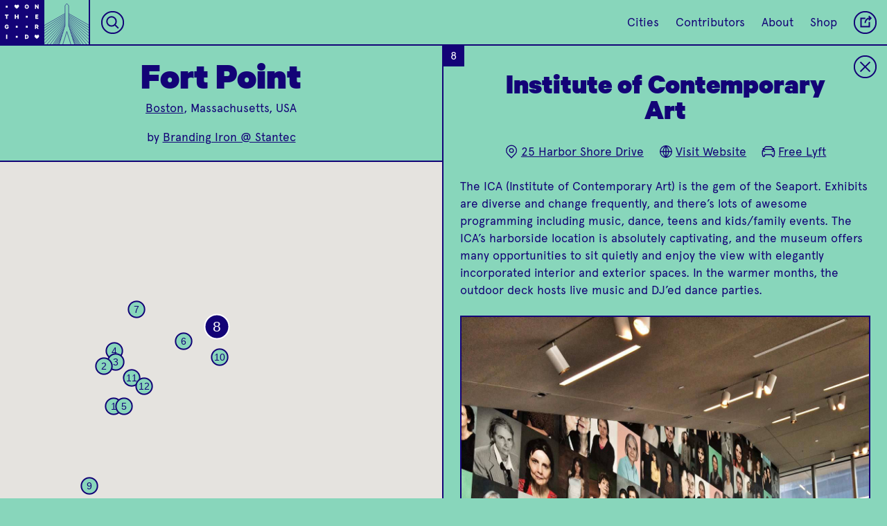

--- FILE ---
content_type: text/html; charset=utf-8
request_url: https://onthegrid.city/boston/fort-point/ica
body_size: 17745
content:

						



<!DOCTYPE html>
<html xmlns="http://www.w3.org/1999/xhtml" lang="en-US">

<head>
	
	<!-- Google tag (gtag.js) -->
	<script async src="https://www.googletagmanager.com/gtag/js?id=G-CG9MEZF1GC"></script>
	<script>
		window.dataLayer = window.dataLayer || [];
		function gtag() { dataLayer.push(arguments); }
		gtag('js', new Date());

		gtag('config', 'G-CG9MEZF1GC');
	</script>

	<meta charset="utf-8" />
	<meta name="viewport" content="width=device-width, initial-scale=1">
	<meta name="p:domain_verify" content="32394096c80b3c0481d53e6f19a13966" />
	<!-- BEGIN SEOmatic rendered SEO Meta -->

<title>On the Grid : Institute of Contemporary Art</title>

<!-- Standard SEO -->

<meta http-equiv="Content-Type" content="text/html; charset=utf-8" />
<meta name="referrer" content="always" />
<meta name="keywords" content="city guide, travel, neighborhood guide, designers, creatives" />
<meta name="description" content="The ICA (Institute of Contemporary Art) is the gem of the Seaport. Exhibits are diverse and change frequently, and there’s lots of awesome programming…" />
<meta name="generator" content="SEOmatic" />
<link rel="canonical" href="https://onthegrid.city/boston/fort-point/ica" />
<meta name="geo.placename" content="On the Grid" />

<!-- Dublin Core basic info -->

<meta name="dcterms.Identifier" content="https://onthegrid.city/boston/fort-point/ica" />
<meta name="dcterms.Format" content="text/html" />
<meta name="dcterms.Relation" content="On the Grid" />
<meta name="dcterms.Language" content="en" />
<meta name="dcterms.Publisher" content="On the Grid" />
<meta name="dcterms.Type" content="text/html" />
<meta name="dcterms.Coverage" content="https://onthegrid.city/" />
<meta name="dcterms.Rights" content="Copyright &copy;2026 On the Grid." />
<meta name="dcterms.Title" content="Institute of Contemporary Art" />
<meta name="dcterms.Creator" content="Hyperakt" />
<meta name="dcterms.Subject" content="city guide, travel, neighborhood guide, designers, creatives" />
<meta name="dcterms.Contributor" content="On the Grid" />
<meta name="dcterms.Date" content="2026-01-27" />
<meta name="dcterms.Description" content="The ICA (Institute of Contemporary Art) is the gem of the Seaport. Exhibits are diverse and change frequently, and there’s lots of awesome programming…" />

<!-- Facebook OpenGraph -->

<meta property="fb:profile_id" content="1813474468902784" />
<meta property="fb:app_id" content="1967471703536851" />
<meta property="og:type" content="website" />
<meta property="og:locale" content="en_us" />
<meta property="og:url" content="https://onthegrid.city/boston/fort-point/ica" />
<meta property="og:title" content="On the Grid : Institute of Contemporary Art" />
<meta property="og:description" content="The ICA (Institute of Contemporary Art) is the gem of the Seaport. Exhibits are diverse and change frequently, and there’s lots of awesome programming…" />
<meta property="og:image" content="https://s3.amazonaws.com/onthegrid.city/assets/grid/boston/fort-point/ica/_facebookImageTransform/exhibit3.jpg" />
<meta property="og:image:type" content="image/jpeg" />
<meta property="og:image:width" content="1200" />
<meta property="og:image:height" content="630" />
<meta property="og:site_name" content="On the Grid" />
<meta property="og:see_also" content="https://twitter.com/onthegridcity" />
<meta property="og:see_also" content="https://www.instagram.com/@onthegridcity" />
<meta property="og:see_also" content="https://www.pinterest.com/onthegridcity" />

<!-- Twitter Card -->

<meta name="twitter:card" content="summary" />
<meta name="twitter:site" content="@onthegridcity" />
<meta name="twitter:title" content="On the Grid : Institute of Contemporary Art" />
<meta name="twitter:description" content="The ICA (Institute of Contemporary Art) is the gem of the Seaport. Exhibits are diverse and change frequently, and there’s lots of awesome programming…" />
<meta name="twitter:image" content="https://s3.amazonaws.com/onthegrid.city/assets/grid/boston/fort-point/ica/exhibit3.jpg" />


<!-- Humans.txt authorship http://humanstxt.org -->

<link type="text/plain" rel="author" href="/humans.txt" />

<!-- Domain verification -->


<!-- Identity -->

<script type="application/ld+json">
{
    "@context": "http://schema.org",
    "@type": "Corporation",
    "name": "On the Grid",
    "description": "On the Grid is a collection of neighborhood guides lovingly curated by local creatives in cities around the world.",
    "url": "https://onthegrid.city",
    "sameAs": ["https://twitter.com/onthegridcity","https://www.instagram.com/@onthegridcity","https://www.pinterest.com/onthegridcity"],
    "telephone": "718.855.4250",
    "email": "&#111;&#110;&#116;&#104;&#101;&#103;&#114;&#105;&#100;&#64;&#104;&#121;&#112;&#101;&#114;&#97;&#107;&#116;&#46;&#99;&#111;&#109;",
    "location": {
        "@type": "Place",
        "name": "On the Grid",
        "description": "On the Grid is a collection of neighborhood guides lovingly curated by local creatives in cities around the world.",
        "telephone": "718.855.4250",
        "url": "https://onthegrid.city",
        "sameAs": ["https://twitter.com/onthegridcity","https://www.instagram.com/@onthegridcity","https://www.pinterest.com/onthegridcity"] 
    } 
}
</script>

<!-- WebSite -->

<script type="application/ld+json">
{
    "@context": "http://schema.org",
    "@type": "WebSite",
    "name": "On the Grid",
    "description": "On the Grid is a collection of neighborhood guides lovingly curated by local creatives in cities around the world.",
    "url": "https://onthegrid.city/",
    "image": "https://onthegrid.city/assets/site/_facebookImageTransform/OntheGrid.jpg",
    "sameAs": ["https://twitter.com/onthegridcity","https://www.instagram.com/@onthegridcity","https://www.pinterest.com/onthegridcity"],
    "copyrightHolder": {
        "@type": "Corporation",
        "name": "On the Grid",
        "description": "On the Grid is a collection of neighborhood guides lovingly curated by local creatives in cities around the world.",
        "url": "https://onthegrid.city",
        "sameAs": ["https://twitter.com/onthegridcity","https://www.instagram.com/@onthegridcity","https://www.pinterest.com/onthegridcity"],
        "telephone": "718.855.4250",
        "email": "&#111;&#110;&#116;&#104;&#101;&#103;&#114;&#105;&#100;&#64;&#104;&#121;&#112;&#101;&#114;&#97;&#107;&#116;&#46;&#99;&#111;&#109;",
        "location": {
            "@type": "Place",
            "name": "On the Grid",
            "description": "On the Grid is a collection of neighborhood guides lovingly curated by local creatives in cities around the world.",
            "telephone": "718.855.4250",
            "url": "https://onthegrid.city",
            "sameAs": ["https://twitter.com/onthegridcity","https://www.instagram.com/@onthegridcity","https://www.pinterest.com/onthegridcity"] 
        } 
    },
    "author": {
        "@type": "Corporation",
        "name": "On the Grid",
        "description": "On the Grid is a collection of neighborhood guides lovingly curated by local creatives in cities around the world.",
        "url": "https://onthegrid.city",
        "sameAs": ["https://twitter.com/onthegridcity","https://www.instagram.com/@onthegridcity","https://www.pinterest.com/onthegridcity"],
        "telephone": "718.855.4250",
        "email": "&#111;&#110;&#116;&#104;&#101;&#103;&#114;&#105;&#100;&#64;&#104;&#121;&#112;&#101;&#114;&#97;&#107;&#116;&#46;&#99;&#111;&#109;",
        "location": {
            "@type": "Place",
            "name": "On the Grid",
            "description": "On the Grid is a collection of neighborhood guides lovingly curated by local creatives in cities around the world.",
            "telephone": "718.855.4250",
            "url": "https://onthegrid.city",
            "sameAs": ["https://twitter.com/onthegridcity","https://www.instagram.com/@onthegridcity","https://www.pinterest.com/onthegridcity"] 
        } 
    },
    "creator": {
        "@type": "Corporation",
        "name": "Hyperakt",
        "url": "http://hyperakt.com",
        "location": {
            "@type": "Place",
            "name": "Hyperakt",
            "url": "http://hyperakt.com" 
        } 
    } 
}
</script>

<!-- Place -->

<script type="application/ld+json">
{
    "@context": "http://schema.org",
    "@type": "Place",
    "name": "On the Grid",
    "description": "On the Grid is a collection of neighborhood guides lovingly curated by local creatives in cities around the world.",
    "telephone": "718.855.4250",
    "url": "https://onthegrid.city",
    "sameAs": ["https://twitter.com/onthegridcity","https://www.instagram.com/@onthegridcity","https://www.pinterest.com/onthegridcity"] 
}
</script>

<!-- Main Entity of Page -->

<script type="application/ld+json">
{
    "@context": "http://schema.org",
    "@type": "WebPage",
    "name": "Institute of Contemporary Art",
    "description": "The ICA (Institute of Contemporary Art) is the gem of the Seaport. Exhibits are diverse and change frequently, and there’s lots of awesome programming…",
    "image": {
        "@type": "ImageObject",
        "url": "https://s3.amazonaws.com/onthegrid.city/assets/grid/boston/fort-point/ica/_facebookImageTransform/exhibit3.jpg",
        "width": "1200",
        "height": "630" 
    },
    "url": "https://onthegrid.city/boston/fort-point/ica",
    "mainEntityOfPage": "https://onthegrid.city/boston/fort-point/ica",
    "inLanguage": "en_us",
    "headline": "Institute of Contemporary Art",
    "keywords": "city guide, travel, neighborhood guide, designers, creatives",
    "dateCreated": "2017-08-07T16:30:11+0000",
    "dateModified": "2018-09-06T19:21:21+0000",
    "datePublished": "2017-10-18T01:15:44+0000",
    "copyrightYear": "2017",
    "author": {
        "@type": "Corporation",
        "name": "On the Grid",
        "description": "On the Grid is a collection of neighborhood guides lovingly curated by local creatives in cities around the world.",
        "url": "https://onthegrid.city",
        "sameAs": ["https://twitter.com/onthegridcity","https://www.instagram.com/@onthegridcity","https://www.pinterest.com/onthegridcity"],
        "telephone": "718.855.4250",
        "email": "&#111;&#110;&#116;&#104;&#101;&#103;&#114;&#105;&#100;&#64;&#104;&#121;&#112;&#101;&#114;&#97;&#107;&#116;&#46;&#99;&#111;&#109;",
        "location": {
            "@type": "Place",
            "name": "On the Grid",
            "description": "On the Grid is a collection of neighborhood guides lovingly curated by local creatives in cities around the world.",
            "telephone": "718.855.4250",
            "url": "https://onthegrid.city",
            "sameAs": ["https://twitter.com/onthegridcity","https://www.instagram.com/@onthegridcity","https://www.pinterest.com/onthegridcity"] 
        } 
    },
    "publisher": {
        "@type": "Corporation",
        "name": "On the Grid",
        "description": "On the Grid is a collection of neighborhood guides lovingly curated by local creatives in cities around the world.",
        "url": "https://onthegrid.city",
        "sameAs": ["https://twitter.com/onthegridcity","https://www.instagram.com/@onthegridcity","https://www.pinterest.com/onthegridcity"],
        "telephone": "718.855.4250",
        "email": "&#111;&#110;&#116;&#104;&#101;&#103;&#114;&#105;&#100;&#64;&#104;&#121;&#112;&#101;&#114;&#97;&#107;&#116;&#46;&#99;&#111;&#109;",
        "location": {
            "@type": "Place",
            "name": "On the Grid",
            "description": "On the Grid is a collection of neighborhood guides lovingly curated by local creatives in cities around the world.",
            "telephone": "718.855.4250",
            "url": "https://onthegrid.city",
            "sameAs": ["https://twitter.com/onthegridcity","https://www.instagram.com/@onthegridcity","https://www.pinterest.com/onthegridcity"] 
        } 
    },
    "copyrightHolder": {
        "@type": "Corporation",
        "name": "On the Grid",
        "description": "On the Grid is a collection of neighborhood guides lovingly curated by local creatives in cities around the world.",
        "url": "https://onthegrid.city",
        "sameAs": ["https://twitter.com/onthegridcity","https://www.instagram.com/@onthegridcity","https://www.pinterest.com/onthegridcity"],
        "telephone": "718.855.4250",
        "email": "&#111;&#110;&#116;&#104;&#101;&#103;&#114;&#105;&#100;&#64;&#104;&#121;&#112;&#101;&#114;&#97;&#107;&#116;&#46;&#99;&#111;&#109;",
        "location": {
            "@type": "Place",
            "name": "On the Grid",
            "description": "On the Grid is a collection of neighborhood guides lovingly curated by local creatives in cities around the world.",
            "telephone": "718.855.4250",
            "url": "https://onthegrid.city",
            "sameAs": ["https://twitter.com/onthegridcity","https://www.instagram.com/@onthegridcity","https://www.pinterest.com/onthegridcity"] 
        } 
    },
    "breadcrumb": {
        "@type": "BreadcrumbList",
        "itemListElement": [
            {
                "@type": "ListItem",
                "position": "1",
                "item": {
                    "@id": "https://onthegrid.city/",
                    "name": "Home" 
                } 
            },
            {
                "@type": "ListItem",
                "position": "2",
                "item": {
                    "@id": "https://onthegrid.city/boston",
                    "name": "Boston" 
                } 
            },
            {
                "@type": "ListItem",
                "position": "3",
                "item": {
                    "@id": "https://onthegrid.city/boston/fort-point",
                    "name": "Fort Point " 
                } 
            },
            {
                "@type": "ListItem",
                "position": "4",
                "item": {
                    "@id": "https://onthegrid.city/boston/fort-point/ica",
                    "name": "Institute of Contemporary Art" 
                } 
            }
        ] 
    } 
}
</script>

<!-- Breadcrumbs -->

<script type="application/ld+json">
{
    "@context": "http://schema.org",
    "@type": "BreadcrumbList",
    "itemListElement": [
        {
            "@type": "ListItem",
            "position": "1",
            "item": {
                "@id": "https://onthegrid.city/",
                "name": "Home" 
            } 
        },
        {
            "@type": "ListItem",
            "position": "2",
            "item": {
                "@id": "https://onthegrid.city/boston",
                "name": "Boston" 
            } 
        },
        {
            "@type": "ListItem",
            "position": "3",
            "item": {
                "@id": "https://onthegrid.city/boston/fort-point",
                "name": "Fort Point " 
            } 
        },
        {
            "@type": "ListItem",
            "position": "4",
            "item": {
                "@id": "https://onthegrid.city/boston/fort-point/ica",
                "name": "Institute of Contemporary Art" 
            } 
        }
    ] 
}
</script>

<!-- Google Tag Manager -->


<!-- Google Analytics -->

<script>
  (function(i,s,o,g,r,a,m){i['GoogleAnalyticsObject']=r;i[r]=i[r]||function(){
  (i[r].q=i[r].q||[]).push(arguments)},i[r].l=1*new Date();a=s.createElement(o),
  m=s.getElementsByTagName(o)[0];a.async=1;a.src=g;m.parentNode.insertBefore(a,m)
  })(window,document,'script','//www.google-analytics.com/analytics.js','ga');

  ga('create', 'UA-411958-31', 'auto');
  ga('send', 'pageview');
</script>
<!-- END SEOmatic rendered SEO Meta -->
		<link rel="stylesheet" href="/re/styles/css/style.css?v=0.2.8">

	
	<link rel="icon" type="image/png" href="/favicons/favicon-32x32.png" sizes="32x32" />
	<link rel="icon" type="image/png" href="/favicons/favicon-16x16.png" sizes="16x16" />
	
	
				<style type="text/css">
.bg-transparent {
	background-color: transparent;
}

.color-transparent {
	color: transparent;
}

.border-transparent {
	border-color: transparent;
}

.bg-primary_color, .hover-bg-primary_color:hover, .btn__text:hover, .btn__text.loading, .otg_logo, .photo-loader, .place .grid_main .place_number, #siteLoader, #quickSearch .results a:hover,#quickSearch .results a:active  {
	background-color: #130377;
}

.bg-primary_color--translucent {
	background-color: rgba(19,3,119,.9);
}

.bg-secondary_color, .hover-bg-secondary_color:hover, #quickSearch.focus {
	background-color: #ffffff;
}

.color-primary_color, .hover-color-primary_color:hover, .btn__text, .flickity-prev-next-button, #quickSearch.focus input {
	color: #130377;
}

.field-input::placeholder {
	color: rgba(19,3,119,.6);
}

.color-secondary_color, .hover-color-secondary_color:hover, .btn__text:hover, .btn__text.loading, .btn__mobile-nav, .place .grid_main .place_number, #quickSearch .results a:hover,#quickSearch .results a:active {
	color: #ffffff;
}

.border-primary_color, .hover-border-primary_color:hover, .flickity-prev-next-button, .field-input, .btn__text, .line-break, .place .grid_main .place_number {
	border-color: #130377;
}

.border-secondary_color, .hover-border-secondary_color:hover {
	border-color: #ffffff
}

.fill-primary_color, .fill-svg-primary_color svg, .fill-svg-primary_color svg *,
.hover-fill-svg-primary_color:hover, .hover-fill-svg-primary_color:hover svg, .hover-fill-svg-primary_color:hover svg *,
.loader.page-loadersvg, .loader.photo-loader.dynamic svg {
	fill: #130377;
}

.fill-secondary_color, .fill-svg-secondary_color svg, .fill-svg-secondary_color svg *,
hover-fill-svg-secondary_color:hover, .hover-fill-svg-secondary_color:hover svg, .hover-fill-svg-secondary_color:hover svg *,
.otg_logo, .flickity-prev-next-button .arrow, .loader.photo-loader svg, .button__place-type.selected svg, #siteLoader svg {
	fill: #ffffff;
}

.selected-btn-primary_color .button__place-type.selected svg, .selected-btn-primary_color .button__place-type.selected svg * {
	fill: #130377;
	stroke: #ffffff
}

.stroke-primary_color, .stroke-svg-primary_color svg, .stroke-svg-primary_color svg *,
.hover-stroke-svg-primary_color:hover, .hover-stroke-svg-primary_color:hover svg, .hover-stroke-svg-primary_color:hover svg *,
.button__place-type svg, .contact_list svg, .grid_item-place_types svg, .btn__icon svg, .flickity-prev-next-button svg {
	stroke: #130377;
}

.stroke-secondary_color, .stroke-svg-secondary_color svg, .stroke-svg-secondary_color svg *,
hover-stroke-svg-secondary_color:hover, .hover-stroke-svg-secondary_color:hover svg, .hover-stroke-svg-secondary_color:hover svg *,
.btn__mobile-nav svg {
	stroke: #ffffff;
}

.outline-primary_color {
	outline-color: #130377;
}

input[type=radio]:checked + label {
	background-color: #130377;
	color: #ffffff;
}.btn.btn__reverse:hover,.btn.btn__reverse:focus {
	outline: 0;
	background-color: rgba(19, 3, 119, .25);
}

.btn.btn__reverse[aria-pressed="true"]
{
	background-color: #ffffff;
	color: #130377;
}

/* Home */
.landmark_wrap svg {
	stroke: #ffffff;
}

.landmark_wrap svg * {
	stroke: #ffffff;
}

.tile__city:not(.coming-soon):hover .landmark_wrap svg,
.tile__city:not(.coming-soon):hover .landmark_wrap svg path,
.tile__city:not(.coming-soon):hover .landmark_wrap svg rect,
.tile__city:not(.coming-soon):hover .landmark_wrap svg polygon,
.tile__city:not(.coming-soon):hover .landmark_wrap svg line,
.tile__city:not(.coming-soon):hover .landmark_wrap svg circle,
.tile__city:not(.coming-soon):hover .landmark_wrap svg polyline
{
	stroke: #130377;
}

.cities_toggle_label svg {
	stroke: #130377;
}

.cities_toggle_radio:checked + .cities_toggle_label svg .selected-fill {
	fill: #130377;
}

.hoods_sort,
.cities_sort {
	background-image: url("data:image/svg+xml;utf8,<svg xmlns='http://www.w3.org/2000/svg' width='9.141' height='5.443' viewBox='0 0 9.141 5.443' fill='%23ffffff'><path d='M0 0h9.141L4.57 5.443z'/></svg>");
}

/* City */
.city .landmark_wrap svg {
	stroke: #130377;
}

.city .landmark_wrap svg * {
	stroke: #130377;
}

/* Hood/Place */
.city_landmark_link svg, .city_landmark_link svg * {
	stroke: #130377;
}

#topContent .place:before, #topContent .next-place:before {
	background-image: linear-gradient(to bottom, transparent, #130377);
}

.grid_container.flickity-enabled {
	background-color: #ffffff;
}

.tile.tile__place.hovered .grid_item-heading_wrap,
.tile.tile__place > a:focus .grid_item-heading_wrap,
.tile__hood[data-status="active"].hovered .grid_item-heading_wrap,
.tile__hood[data-status="active"] > a:focus .grid_item-heading_wrap,
.tile.tile__place.hovered .grid_item-tileback,
.tile.tile__place > a:focus .grid_item-tileback
{
		background-color: #130377 !important;
		color: #ffffff;
		border-color: #130377;
}

.tile.tile__place.hovered .status,
.tile.tile__place > a:focus .status,
.tile.tile__hood.hovered .status,
.tile.tile__hood > a:focus .status
{
	border-color: #ffffff;
}

.tile.tile__place.hovered .place_number,
.tile.tile__place > a:focus .place_number,
.tile.tile__hood.hovered .place_number,
.tile.tile__hood > a:focus .place_number
{
	color: #ffffff;
	background-color: #130377 !important;
}

.filter-gradient-primary_color .flickity-viewport:after {
		background-image: linear-gradient(to left, #130377 20%, rgba(19, 3, 119,.5) 80%, rgba(19, 3, 119,0));
}

.mobile-filter-carousel.filter-gradient-secondary_color .flickity-viewport:before {
	background-image: linear-gradient(to right, #ffffff 20%, rgba(255, 255, 255,.5) 80%, rgba(255, 255, 255,0));
}
.mobile-filter-carousel.filter-gradient-secondary_color .flickity-viewport:after {
		background-image: linear-gradient(to left, #ffffff 20%, rgba(255, 255, 255,.5) 80%, rgba(255, 255, 255,0));
}

.bg-dynamic_color {
			background-color: #88d6bb;
		}
			
		.fill-dynamic_color, .fill-svg-dynamic_color svg *, .button__place-type svg {
			fill: #88d6bb;
		}
		
				.mobile-filter-carousel .flickity-viewport:before {
			background-image: linear-gradient(to right, #88d6bb 20%, rgba(136, 214, 187,.5) 80%, rgba(136, 214, 187,0));
		}
		
		.mobile-filter-carousel .flickity-viewport:after {
			background-image: linear-gradient(to left, #88d6bb 20%, rgba(136, 214, 187,.5) 80%, rgba(136, 214, 187,0));	
		}
		
		#siteLoader {
			background-color: #88d6bb;
		}
</style></head>

<body class="place-open color-primary_color bg-dynamic_color
		
				
	" grid-type="neighborhood">
		<div class="header_spacer"></div>

	<header>
					<nav id="mainNav" class="topnav border-primary_color bg-dynamic_color color-primary_color">
	<a class="home" href="https://onthegrid.city/"><svg class="otg_logo" xmlns="http://www.w3.org/2000/svg" xmlns:xlink="http://www.w3.org/1999/xlink" width="55px" height="55px" viewBox="0 0 53 53">
	<defs>
		<path id="o" d="M5.991,8.607c-1.455,0-2.458-1.103-2.458-2.608C3.532,4.486,4.536,3.393,5.991,3.393
	c1.465,0,2.477,1.094,2.477,2.606C8.467,7.506,7.456,8.607,5.991,8.607z M5.991,4.552c-0.682,0-1.125,0.576-1.125,1.447
	c0,0.873,0.443,1.449,1.125,1.449c0.683,0,1.145-0.576,1.145-1.449C7.135,5.128,6.673,4.552,5.991,4.552z"/>
		<path id="n" d="M8.229,8.523h-1.07L5.046,5.572v2.954H3.771v-5.05h1.234l1.949,2.779V3.475h1.274V8.523z"/>
		<path id="t" d="M3.78,3.476H8.22V4.61H6.658v3.914H5.334V4.609H3.78V3.476z"/>
		<path id="h" d="M8.299,3.476v5.049H6.975V6.525H5.025v1.998H3.701V3.476h1.324v1.916h1.949V3.476H8.299z"/>
		<path id="e" d="M7.805,3.476V4.61H5.494V5.4h2.111v1.11H5.494v0.871h2.312v1.143H4.194V3.476H7.805z"/>
		<path id="g" d="M6.291,6.813V5.828h2.09v0.5c0,1.399-0.922,2.279-2.262,2.279c-1.464,0-2.5-1.068-2.5-2.607
			C3.618,4.461,4.654,3.393,6.102,3.393c1.299,0,2.048,0.748,2.236,1.775H6.99c-0.14-0.385-0.411-0.616-0.888-0.616
			c-0.732,0-1.151,0.608-1.151,1.446c0,0.865,0.443,1.449,1.167,1.449c0.501,0,0.831-0.246,0.954-0.634H6.291z"/>
		<path id="r" d="M5.165,6.854v1.67H3.857v-5.05h2.27c1.086,0,1.834,0.617,1.834,1.719c0,0.766-0.387,1.292-1.004,1.522l1.186,1.81
			H6.677l-1.052-1.67L5.165,6.854L5.165,6.854z M5.165,5.802h0.823c0.469,0,0.682-0.238,0.682-0.608c0-0.369-0.213-0.608-0.682-0.608
			H5.165V5.802z"/>
		<path id="i" d="M6.662,8.525H5.337V3.475h1.324L6.662,8.525L6.662,8.525z"/>
		<path id="d" d="M3.771,3.476h1.908c1.588,0,2.549,0.987,2.549,2.524c0,1.538-0.961,2.524-2.549,2.524H3.771V3.476z M5.613,7.382
			c0.839,0,1.309-0.535,1.309-1.382c0-0.854-0.469-1.391-1.309-1.391H5.07v2.771L5.613,7.382L5.613,7.382z"/>
		<path id="heart" d="M8.723,5.118h0.002c0-0.742-0.641-1.558-1.383-1.558H7.334C6.614,3.565,6.203,4.336,6,4.717
			C5.805,4.338,5.381,3.562,4.658,3.562c-0.742,0-1.382,0.815-1.382,1.558c0,0.335-0.116,1.467,2.725,3.32
			C8.841,6.586,8.723,5.454,8.723,5.118z"/>
		<path id="dot" d="M4.9,4.9h2.2v2.2h-2.2V4.9z"/>
	</defs>
	<g class="otg_logo_grid">
		<use x="2" y="2" xlink:href="#dot" transform-origin="8 8" />
		<use x="14" y="2" xlink:href="#heart" transform-origin="20 8" />
		<use x="26" y="2" xlink:href="#o" transform-origin="32 8" />	
		<use x="38" y="2" xlink:href="#n" transform-origin="44 8"  />
		
		<use x="2" y="14" xlink:href="#t" transform-origin="8 20" />	
		<use x="14" y="14" xlink:href="#h" transform-origin="20 20"  />	
		<use x="26" y="14" xlink:href="#dot" transform-origin="32 20"  />	
		<use x="38" y="14" xlink:href="#e" transform-origin="44 20"  />	
		
		<use x="2" y="26" xlink:href="#g" transform-origin="8 32"  />	
		<use x="14" y="26" xlink:href="#dot" transform-origin="20 32"  />	
		<use x="26" y="26" xlink:href="#dot" transform-origin="32 32"  />	
		<use x="38" y="26" xlink:href="#r" transform-origin="44 32"  />	
		
		<use x="2" y="38" xlink:href="#i" transform-origin="8 44"  />	
		<use x="14" y="38" xlink:href="#dot" transform-origin="20 44"  />	
		<use x="26" y="38" xlink:href="#d" transform-origin="32 44"  />	
		<use x="38" y="38" xlink:href="#heart" transform-origin="44 44"  />
	</g>
</svg><svg class="otg_logo otg_logo__heart" xmlns="http://www.w3.org/2000/svg" width="45.706" height="45.706" viewBox="0 0 45.706 45.706"><path fill="#FFF" d="M5.4 5.123h2.286v2.286H5.4zM5.4 16.228h2.286v2.285H5.4zM5.4 27.333h2.286v2.286H5.4zM5.4 38.437h2.286v2.285H5.4zM16.504 5.123h2.286v2.286h-2.286zM16.504 16.228h2.286v2.285h-2.286zM16.504 27.333h2.286v2.286h-2.286zM16.504 38.437h2.286v2.285h-2.286zM27.609 5.123h2.285v2.286h-2.285zM27.609 27.333h2.285v2.286h-2.285zM27.609 38.437h2.285v2.285h-2.285zM38.713 5.123h2.286v2.286h-2.286zM38.713 16.228h2.286v2.285h-2.286zM38.713 27.333h2.286v2.286h-2.286zM38.713 38.437h2.286v2.285h-2.286z"/><path fill="#FFF" d="M31.389 16.821c.001-.699-.603-1.468-1.302-1.468H30.078c-.678.005-1.065.732-1.257 1.089-.184-.357-.584-1.09-1.266-1.09-.699 0-1.304.769-1.304 1.468 0 .316-.108 1.383 2.569 3.131 2.68-1.747 2.569-2.814 2.569-3.13z"/></svg></a><a class="city_landmark_link mobile-hide hover-bg-secondary_color" href="https://onthegrid.city/boston">
		<div class="landmark_inner_wrap">
			<svg version="1.1" id="Layer_1" xmlns="http://www.w3.org/2000/svg" xmlns:xlink="http://www.w3.org/1999/xlink" x="0px" y="0px"	 width="1440px" height="570px" viewBox="0 0 1440 570" enable-background="new 0 0 1440 570" xml:space="preserve"><polygon fill="none" stroke="#FFFFFF" stroke-width="3" stroke-miterlimit="10" points="825.5,579.4 747.5,330.3 747.5,72.2 	724.1,45.4 700.9,72.2 700.9,330.3 622.9,579.4 669.5,579.4 724.2,404.8 778.9,579.4 "/><line fill="none" stroke="#FFFFFF" stroke-width="3" stroke-miterlimit="10" x1="747.5" y1="174.4" x2="1434" y2="570"/><line fill="none" stroke="#FFFFFF" stroke-width="3" stroke-miterlimit="10" x1="747.5" y1="191.7" x2="1357" y2="577"/><line fill="none" stroke="#FFFFFF" stroke-width="3" stroke-miterlimit="10" x1="747.5" y1="209.1" x2="1279" y2="578.7"/><line fill="none" stroke="#FFFFFF" stroke-width="3" stroke-miterlimit="10" x1="747.5" y1="226.4" x2="1209" y2="580"/><line fill="none" stroke="#FFFFFF" stroke-width="3" stroke-miterlimit="10" x1="747.5" y1="243.7" x2="1141" y2="578.7"/><line fill="none" stroke="#FFFFFF" stroke-width="3" stroke-miterlimit="10" x1="747.5" y1="261" x2="1083.5" y2="579.1"/><line fill="none" stroke="#FFFFFF" stroke-width="3" stroke-miterlimit="10" x1="747.5" y1="278.4" x2="1031" y2="578.7"/><line fill="none" stroke="#FFFFFF" stroke-width="3" stroke-miterlimit="10" x1="747.5" y1="295.7" x2="986.3" y2="580.9"/><line fill="none" stroke="#FFFFFF" stroke-width="3" stroke-miterlimit="10" x1="747.5" y1="313" x2="944" y2="580"/><g>	<line fill="none" stroke="#FFFFFF" stroke-width="3" stroke-miterlimit="10" x1="747.5" y1="330.3" x2="906.6" y2="578.9"/>	<line fill="none" stroke="#FFFFFF" stroke-width="3" stroke-miterlimit="10" x1="760.5" y1="371.8" x2="889.3" y2="579"/>	<line fill="none" stroke="#FFFFFF" stroke-width="3" stroke-miterlimit="10" x1="773.4" y1="413.2" x2="872" y2="579"/>	<line fill="none" stroke="#FFFFFF" stroke-width="3" stroke-miterlimit="10" x1="786.4" y1="454.7" x2="854.7" y2="579"/>	<line fill="none" stroke="#FFFFFF" stroke-width="3" stroke-miterlimit="10" x1="799.4" y1="496.1" x2="837.4" y2="579.1"/></g><line fill="none" stroke="#FFFFFF" stroke-width="3" stroke-miterlimit="10" x1="699.9" y1="174.4" x2="13.4" y2="570"/><line fill="none" stroke="#FFFFFF" stroke-width="3" stroke-miterlimit="10" x1="699.9" y1="191.7" x2="90.4" y2="577"/><line fill="none" stroke="#FFFFFF" stroke-width="3" stroke-miterlimit="10" x1="699.9" y1="209.1" x2="168.4" y2="578.7"/><line fill="none" stroke="#FFFFFF" stroke-width="3" stroke-miterlimit="10" x1="699.9" y1="226.4" x2="238.4" y2="580"/><line fill="none" stroke="#FFFFFF" stroke-width="3" stroke-miterlimit="10" x1="699.9" y1="243.7" x2="306.4" y2="578.7"/><line fill="none" stroke="#FFFFFF" stroke-width="3" stroke-miterlimit="10" x1="699.9" y1="261" x2="363.9" y2="579.1"/><line fill="none" stroke="#FFFFFF" stroke-width="3" stroke-miterlimit="10" x1="699.9" y1="278.4" x2="416.4" y2="578.7"/><line fill="none" stroke="#FFFFFF" stroke-width="3" stroke-miterlimit="10" x1="699.9" y1="295.7" x2="461.1" y2="580.9"/><line fill="none" stroke="#FFFFFF" stroke-width="3" stroke-miterlimit="10" x1="699.9" y1="313" x2="503.4" y2="580"/><g>	<line fill="none" stroke="#FFFFFF" stroke-width="3" stroke-miterlimit="10" x1="699.9" y1="330.3" x2="540.8" y2="578.9"/>	<line fill="none" stroke="#FFFFFF" stroke-width="3" stroke-miterlimit="10" x1="686.9" y1="371.8" x2="558.1" y2="579"/>	<line fill="none" stroke="#FFFFFF" stroke-width="3" stroke-miterlimit="10" x1="674" y1="413.2" x2="575.4" y2="579"/>	<line fill="none" stroke="#FFFFFF" stroke-width="3" stroke-miterlimit="10" x1="661" y1="454.7" x2="592.7" y2="579"/>	<line fill="none" stroke="#FFFFFF" stroke-width="3" stroke-miterlimit="10" x1="648" y1="496.1" x2="610" y2="579.1"/></g></svg>
		</div>
	</a><div id="quickSearch">
		<button class="btn btn__icon btn__nav stroke-svg-#ffffff hover-stroke-svg-#130377 hover-fill-svg-#ffffff js-toggle-quickSearch">
			<div class="svg_wrap">
				<svg vector-effect="non-scaling-stroke" xmlns="http://www.w3.org/2000/svg" viewBox="0 0 38 38"><circle fill="none" stroke-width="2" stroke-miterlimit="10" cx="19" cy="19" r="18"/><g fill="none" stroke-width="2"><circle cx="17.2" cy="17.2" r="7.7"/><path d="M22.7 22.7l5.9 5.9"/></g></svg>			</div>
		</button>
		
		<input placeholder="Search Cities and Neighborhoods" class="color-secondary_color bg-transparent" disabled>
		
		<button class="btn close btn__icon stroke-svg-primary_color hover-stroke-svg-secondary_color hover-fill-svg-primary_color js-close">
			<div class="svg_wrap">
				<svg vector-effect="non-scaling-stroke" xmlns="http://www.w3.org/2000/svg" viewBox="0 0 38 38"><circle fill="none" stroke="#130377" stroke-width="2" stroke-miterlimit="10" cx="19" cy="19" r="18"/><path fill="none" stroke="#130377" stroke-width="2" d="M11 11l16 16m-16 0l16-16"/></svg>			</div>
		</button>
		<ul class="results color-primary_color bg-secondary_color"></ul>
	</div><div class="flex flex__align-center margin-left__auto">
		<ul class="links mobile-hide">
							<li><a href="https://onthegrid.city/#cities" >Cities</a></li>
							<li><a href="https://onthegrid.city/contributors" >Contributors</a></li>
							<li><a href="https://onthegrid.city/about" >About</a></li>
							<li><a href="https://www.shopneighborwoods.com/collections" target="_blank">Shop</a></li>
					</ul>
		
		<button class="btn btn__icon btn__nav stroke-svg-#ffffff hover-stroke-svg-secondary_color hover-fill-svg-primary_color js-toggle-share">
			<div class="svg_wrap">
				<svg vector-effect="non-scaling-stroke" xmlns="http://www.w3.org/2000/svg" viewBox="0 0 38 38"><g fill="none" stroke="#130377" stroke-width="2"><circle stroke-miterlimit="10" cx="19" cy="19" r="18"/><path d="M25.8 18.1v7.8H12.1V12.2h7.3M25 8.3l3.5 3.5-3.5 3.4m-6 4.7c0-4.7 3.8-8.4 8.4-8.4"/></g></svg>			</div>
		</button>
				<button class="btn btn__icon btn__nav stroke-svg-#ffffff hover-stroke-svg-secondary_color hover-fill-svg-primary_color js-toggle-menu mobile-show">
			<div class="svg_wrap">
				<svg vector-effect="non-scaling-stroke" xmlns="http://www.w3.org/2000/svg" viewBox="0 0 38 38"><g fill="none" stroke="#130377" stroke-width="2"><circle stroke-miterlimit="10" cx="19" cy="19" r="18"/><path d="M10.3 12h17.4m-17.4 7h17.4m-17.4 7h17.4"/></g></svg>			</div>
		</button>
	</div>
</nav>
	
	<button id="mobileToggleMap" class="btn btn__icon btn__icon--large btn__toggle btn__nav js-toggle-map stroke-svg-primary_color fill-svg-secondary_color" disabled>
		<div class="btn__wrap drop-shadow action"><svg xmlns="http://www.w3.org/2000/svg" width="56.3" height="56.3" viewBox="0 0 56.3 56.3"><title>Map</title><ellipse fill="none" stroke="#133077" stroke-width="2" stroke-miterlimit="10" cx="28.025" cy="28.025" rx="26.5" ry="26.5"/><path vector-effect="non-scaling-stroke" fill="none" stroke="#133077" stroke-width="2" d="M33.391 12.824l-9.869 3.536-9.87-3.536v27.117l10.073 3.535 9.461-3.535 9.461 3.535V16.36l-9.256-3.536zm-.141.001v27.014m-9.719-23.472v27.015"/></svg></div>
		<div class="btn__wrap drop-shadow close"><svg vector-effect="non-scaling-stroke" xmlns="http://www.w3.org/2000/svg" viewBox="0 0 38 38"><circle fill="none" stroke="#130377" stroke-width="2" stroke-miterlimit="10" cx="19" cy="19" r="18"/><path fill="none" stroke="#130377" stroke-width="2" d="M11 11l16 16m-16 0l16-16"/></svg></div>
	</button>

	</header>

	<main id="content" role="main">
		
	<section class="content">

		<div class="col_wrapper neighborhood">

					<div class="col--half fixed js-fixed_outer">
		<section class="grid_overview grid_overview__heading bg-dynamic_color">
			<h1 class="overview_title overview_title__neighborhood">Fort Point </h1><aside class="title-breadcrumb body"><a class="title-breadcrumb" href="https://onthegrid.city/boston">Boston</a>,
 Massachusetts, USA</aside><dl class="overview_byline"><dt>by<span>&nbsp;</span><dd><a href="http://brandingironportfolio.com" target="_blank">Branding Iron @ Stantec</a></dd></dl>
		</section>

		<section class="grid_map">
			<article id="map" class="container__map"></article>		</section>
	</div>
	
	<div class="col--half scroll">
		<div id="bottomContent" data-url="https://onthegrid.city/boston/fort-point" data-slug="fort-point" class=" hide">

			<section class="grid_overview">
				<div class="overview_description"><p>Named for a colonial-era fort of cannons that once protected the harbor, Fort Point was first developed in the 1830s. 19th century buildings, once used for the manufacture &amp; storage of trade goods like wool, became home to a community of artists known as the Fort Point Arts Community. A popular destination in recent years, this dynamic neighborhood is bursting with activity: architecture &amp; design studios, converted warehouse condos, trendy eateries, art galleries and more, all while maintaining a distinctly Boston historic texture.</p></div>
			</section>

			<section class="grid_main">
				<div class="mobile-filter-carousel bg-dynamic_color fill-svg-dynamic_color">
	<div class="filter__place-type">
	<div class="wrap__place-type">
		<button class="button__place-type btn btn__icon--large selected" data-type="all"><svg xmlns="http://www.w3.org/2000/svg" width="56.211" height="56.211" viewBox="0 0 56.211 56.211" stroke="#120A79" stroke-width="2"><circle cx="28.105" cy="28.106" r="27.105"/><path d="M35.587 19.287c-4.128-4.128-10.823-4.104-14.951.024-4.127 4.128-4.13 10.845-.002 14.972l7.43 7.43 7.5-7.501c4.127-4.127 4.15-10.797.023-14.925z"/><circle cx="28.134" cy="26.77" r="4.014"/></svg></button>
	</div>	<div class="wrap__place-type">
		<button class="button__place-type btn btn__icon--large" data-type="coffee-tea"><svg xmlns="http://www.w3.org/2000/svg" width="56.211" height="56.211" viewBox="0 -1 56.211 58.211" fill="none" stroke="#120A79" stroke-width="2"><circle cx="28.106" cy="28.105" r="27.105"/><path d="M35.068 42.294c-.108.788-.851 1.433-1.646 1.433H22.738c-.795 0-1.535-.646-1.646-1.433l-2.51-17.995c-.109-.788.451-1.432 1.246-1.432h16.504c.796 0 1.355.644 1.246 1.432l-2.51 17.995z"/><path d="M35.068 42.294c-.108.788-.851 1.433-1.646 1.433H22.738c-.795 0-1.535-.646-1.646-1.433l-2.51-17.995c-.109-.788.451-1.432 1.246-1.432h16.504c.796 0 1.355.644 1.246 1.432l-2.51 17.995zM36.367 18.018a.922.922 0 0 1-.864-.709l-.492-2.461a.919.919 0 0 0-.864-.708H22.015a.92.92 0 0 0-.864.708l-.493 2.461a.921.921 0 0 1-.865.709h-2.628a.724.724 0 0 0-.722.723v3.403c0 .398.325.723.722.723h21.83a.725.725 0 0 0 .723-.723v-3.403a.725.725 0 0 0-.723-.723h-2.628z"/><path d="M36.367 18.018a.922.922 0 0 1-.864-.709l-.492-2.461a.919.919 0 0 0-.864-.708H22.015a.92.92 0 0 0-.864.708l-.493 2.461a.921.921 0 0 1-.865.709h-2.628a.724.724 0 0 0-.722.723v3.403c0 .398.325.723.722.723h21.83a.725.725 0 0 0 .723-.723v-3.403a.725.725 0 0 0-.723-.723h-2.628z"/></svg></button>
	</div>	<div class="wrap__place-type">
		<button class="button__place-type btn btn__icon--large" data-type="arts-culture"><svg xmlns="http://www.w3.org/2000/svg" width="56.3" height="56.3" viewBox="0 -1 56.3 58.3" fill="none" stroke="#120A79" stroke-width="2"><title>Arts &amp; Culture</title><circle cx="28.149" cy="28.15" r="27.106"/><path d="M41.272 29.651c-2.159-3.005-7.233 1.784-8.731-1.69-1.131-2.723 4.409-5.635 4.318-8.733-.096-2.255-1.881-3.85-3.943-4.413-1.506-.471-3.008-.657-4.51-.657-7.512.094-13.992 5.728-13.992 13.991 0 7.701 6.293 13.994 13.992 13.994 3.382 0 6.668-1.223 9.297-3.478 1.972-1.88 5.637-6.289 3.569-9.014zm-6.102 6.856a2.665 2.665 0 0 1-3.76 0 2.667 2.667 0 0 1 0-3.757 2.672 2.672 0 0 1 3.76 0c1.032.94 1.032 2.721 0 3.757z"/><circle cx="28.688" cy="19.98" r="1.596"/><circle cx="22.772" cy="21.575" r="1.596"/><circle cx="19.486" cy="26.928" r="1.596"/></svg></button>
	</div>	<div class="wrap__place-type">
		<button class="button__place-type btn btn__icon--large" data-type="shops"><svg xmlns="http://www.w3.org/2000/svg" width="56.211" height="56.211" viewBox="0 -1 56.211 58.211" fill="none" stroke="#120A79" stroke-width="2"><circle cx="28.105" cy="28.105" r="27.105"/><path d="M26.812 44.46L12.704 30.352l14.073-14.073 14.097.007.011 14.101L26.812 44.46z"/><circle cx="34.361" cy="22.801" r="1.924"/></svg></button>
	</div>	<div class="wrap__place-type">
		<button class="button__place-type btn btn__icon--large" data-type="bars"><svg xmlns="http://www.w3.org/2000/svg" width="56.299" height="56.299" viewBox="0 -1 56.299 58.299" fill="none" stroke="#120A79" stroke-width="2"><circle cx="28.149" cy="28.149" r="27.106"/><path d="M18.459 26.188h19.006-19.006zM37.499 13.705v10.956a9.52 9.52 0 0 1-9.52 9.52 9.52 9.52 0 0 1-9.52-9.52V13.705h19.04zm-9.52 20.476v10.775M21.469 45.489h13.348"/></svg></button>
	</div>	<div class="wrap__place-type">
		<button class="button__place-type btn btn__icon--large" data-type="food"><svg xmlns="http://www.w3.org/2000/svg" width="56.299" height="56.299" viewBox="0 -1 56.299 58.299" fill="none" stroke="#120A79" stroke-width="2"><circle cx="28.149" cy="28.15" r="27.105"/><path d="M16.248 23.26V13.14M27.237 13.14v10.12M19.911 13.14v10.071M23.573 13.14v10.071M16.248 20.319s-.493 5.152 1.495 7.14c1.988 1.987 2.168 6.677 2.168 10.562v8.03h1.832"/><path d="M27.237 20.319s.493 5.152-1.495 7.14c-1.988 1.987-2.168 6.677-2.168 10.562v8.03h-1.831M36.683 35.597V46.05h-3.662V13.14s6.35-2.962 6.35 14.287c-.002 3.877-2.688 4.144-2.688 8.17z"/></svg></button>
	</div>	<div class="wrap__place-type">
		<button class="button__place-type btn btn__icon--large" data-type="creative-tech"><svg xmlns="http://www.w3.org/2000/svg" width="56.211" height="56.211" viewBox="0 -1 56.211 58.211" fill="none" stroke="#120A79" stroke-width="2"><circle cx="28.105" cy="28.105" r="27.106"/><path d="M25.015 13.258L13.256 25.017M22.802 15.471l2.641 2.641 8.921.467 5.645 21.437-13.54-13.542 1.498-1.497"/><path d="M15.469 22.804l2.641 2.641.469 8.919 21.433 5.648-13.54-13.54-1.498 1.497"/></svg></button>
	</div>	<div class="wrap__place-type">
		<button class="button__place-type btn btn__icon--large" data-type="lodging"><svg xmlns="http://www.w3.org/2000/svg" width="56.211" height="56.211" viewBox="0 -1 56.211 58.211" fill="none" stroke="#120A79" stroke-width="2"><circle cx="28.105" cy="28.105" r="27.106"/><path d="M9.902 41.045V15.166M45.793 41.045V25.658H10.285M10.285 34.568h36.024"/><circle cx="16.152" cy="19.521" r="3.423"/></svg></button>
	</div></div></div>
<section class="grid_container hood mobile-tile-carousel">
	


		<article class="grid_item grid_item--half tile tile__place place border-primary_color" data-name="blue-dragon" data-types="food" data-id="188381" data-index="1" >
	<a href="https://onthegrid.city/boston/fort-point/blue-dragon">
		<div class="grid_item-tilecontainer">
			<span class="place_number" >1</span>
			
			<div class="grid_item-heading_wrap card-hover-trigger bg-secondary_color color-primary_color">
	<div class="grid_item-heading_wrap__inner">
		<h3 class="grid_item-heading ">Blue Dragon</h3>
					</div>
		<div class="grid_item-tileback bg-secondary_color color-primary_color">
		<div class="grid_item-top">
			<div class="grid_item-description"><p>Modern Asian Fusion and Tapas Bar</p></div>
		</div>
	</div>
	</div>
			
									
			<div class="tile__bottom">
				<div class="gallery carousel"><div class="carousel-cell cell__square" data-flickity-bg-lazyload="/imager/s3_amazonaws_com/onthegrid.city/assets/grid/boston/fort-point/blue-dragon/signage_299006722e285f47655d17d1c9136337.jpg">
			<div class="loader photo-loader dynamic" style="background-color: #88d6bb"><svg viewBox="0 0 70 70" class="icon__loading fill-primary_color" xmlns="http://www.w3.org/2000/svg" role="presentation">
	<rect class="loadrect loadRect1" x="0" y="0" width="5" height="5"/>
	<rect class="loadrect loadRect2" x="20" y="0" width="5" height="5"/>
	<rect class="loadrect loadRect3" x="40" y="0" width="5" height="5"/>
	<rect class="loadrect loadRect4" x="60" y="0" width="5" height="5"/>
	
	<rect class="loadrect loadRect5" x="0" y="20" width="5" height="5"/>
	<rect class="loadrect loadRect6" x="20" y="20" width="5" height="5"/>
	<rect class="loadrect loadRect7" x="40" y="20" width="5" height="5"/>
	<rect class="loadrect loadRect8" x="60" y="20" width="5" height="5"/>
	
	<rect class="loadrect loadRect9" x="0" y="40" width="5" height="5"/>
	<rect class="loadrect loadRect10" x="20" y="40" width="5" height="5"/>
	<rect class="loadrect loadRect11" x="40" y="40" width="5" height="5"/>
	<rect class="loadrect loadRect12" x="60" y="40" width="5" height="5"/>
	
	<rect class="loadrect loadRect13" x="0" y="60" width="5" height="5"/>
	<rect class="loadrect loadRect14" x="20" y="60" width="5" height="5"/>
	<rect class="loadrect loadRect15" x="40" y="60" width="5" height="5"/>
	<rect class="loadrect loadRect16" x="60" y="60" width="5" height="5"/>
</svg><div class="loader-error">Error loading image!</div></div></div><div class="carousel-cell cell__square" data-flickity-bg-lazyload="/imager/s3_amazonaws_com/onthegrid.city/assets/grid/boston/fort-point/blue-dragon/exterior_299006722e285f47655d17d1c9136337.jpg">
			<div class="loader photo-loader dynamic" style="background-color: #88d6bb"><svg viewBox="0 0 70 70" class="icon__loading fill-primary_color" xmlns="http://www.w3.org/2000/svg" role="presentation">
	<rect class="loadrect loadRect1" x="0" y="0" width="5" height="5"/>
	<rect class="loadrect loadRect2" x="20" y="0" width="5" height="5"/>
	<rect class="loadrect loadRect3" x="40" y="0" width="5" height="5"/>
	<rect class="loadrect loadRect4" x="60" y="0" width="5" height="5"/>
	
	<rect class="loadrect loadRect5" x="0" y="20" width="5" height="5"/>
	<rect class="loadrect loadRect6" x="20" y="20" width="5" height="5"/>
	<rect class="loadrect loadRect7" x="40" y="20" width="5" height="5"/>
	<rect class="loadrect loadRect8" x="60" y="20" width="5" height="5"/>
	
	<rect class="loadrect loadRect9" x="0" y="40" width="5" height="5"/>
	<rect class="loadrect loadRect10" x="20" y="40" width="5" height="5"/>
	<rect class="loadrect loadRect11" x="40" y="40" width="5" height="5"/>
	<rect class="loadrect loadRect12" x="60" y="40" width="5" height="5"/>
	
	<rect class="loadrect loadRect13" x="0" y="60" width="5" height="5"/>
	<rect class="loadrect loadRect14" x="20" y="60" width="5" height="5"/>
	<rect class="loadrect loadRect15" x="40" y="60" width="5" height="5"/>
	<rect class="loadrect loadRect16" x="60" y="60" width="5" height="5"/>
</svg><div class="loader-error">Error loading image!</div></div></div><div class="carousel-cell cell__square" data-flickity-bg-lazyload="/imager/s3_amazonaws_com/onthegrid.city/assets/grid/boston/fort-point/blue-dragon/sculpture_299006722e285f47655d17d1c9136337.jpg">
			<div class="loader photo-loader dynamic" style="background-color: #88d6bb"><svg viewBox="0 0 70 70" class="icon__loading fill-primary_color" xmlns="http://www.w3.org/2000/svg" role="presentation">
	<rect class="loadrect loadRect1" x="0" y="0" width="5" height="5"/>
	<rect class="loadrect loadRect2" x="20" y="0" width="5" height="5"/>
	<rect class="loadrect loadRect3" x="40" y="0" width="5" height="5"/>
	<rect class="loadrect loadRect4" x="60" y="0" width="5" height="5"/>
	
	<rect class="loadrect loadRect5" x="0" y="20" width="5" height="5"/>
	<rect class="loadrect loadRect6" x="20" y="20" width="5" height="5"/>
	<rect class="loadrect loadRect7" x="40" y="20" width="5" height="5"/>
	<rect class="loadrect loadRect8" x="60" y="20" width="5" height="5"/>
	
	<rect class="loadrect loadRect9" x="0" y="40" width="5" height="5"/>
	<rect class="loadrect loadRect10" x="20" y="40" width="5" height="5"/>
	<rect class="loadrect loadRect11" x="40" y="40" width="5" height="5"/>
	<rect class="loadrect loadRect12" x="60" y="40" width="5" height="5"/>
	
	<rect class="loadrect loadRect13" x="0" y="60" width="5" height="5"/>
	<rect class="loadrect loadRect14" x="20" y="60" width="5" height="5"/>
	<rect class="loadrect loadRect15" x="40" y="60" width="5" height="5"/>
	<rect class="loadrect loadRect16" x="60" y="60" width="5" height="5"/>
</svg><div class="loader-error">Error loading image!</div></div></div><div class="carousel-cell cell__square" data-flickity-bg-lazyload="/imager/s3_amazonaws_com/onthegrid.city/assets/grid/boston/fort-point/blue-dragon/bar_299006722e285f47655d17d1c9136337.jpg">
			<div class="loader photo-loader dynamic" style="background-color: #88d6bb"><svg viewBox="0 0 70 70" class="icon__loading fill-primary_color" xmlns="http://www.w3.org/2000/svg" role="presentation">
	<rect class="loadrect loadRect1" x="0" y="0" width="5" height="5"/>
	<rect class="loadrect loadRect2" x="20" y="0" width="5" height="5"/>
	<rect class="loadrect loadRect3" x="40" y="0" width="5" height="5"/>
	<rect class="loadrect loadRect4" x="60" y="0" width="5" height="5"/>
	
	<rect class="loadrect loadRect5" x="0" y="20" width="5" height="5"/>
	<rect class="loadrect loadRect6" x="20" y="20" width="5" height="5"/>
	<rect class="loadrect loadRect7" x="40" y="20" width="5" height="5"/>
	<rect class="loadrect loadRect8" x="60" y="20" width="5" height="5"/>
	
	<rect class="loadrect loadRect9" x="0" y="40" width="5" height="5"/>
	<rect class="loadrect loadRect10" x="20" y="40" width="5" height="5"/>
	<rect class="loadrect loadRect11" x="40" y="40" width="5" height="5"/>
	<rect class="loadrect loadRect12" x="60" y="40" width="5" height="5"/>
	
	<rect class="loadrect loadRect13" x="0" y="60" width="5" height="5"/>
	<rect class="loadrect loadRect14" x="20" y="60" width="5" height="5"/>
	<rect class="loadrect loadRect15" x="40" y="60" width="5" height="5"/>
	<rect class="loadrect loadRect16" x="60" y="60" width="5" height="5"/>
</svg><div class="loader-error">Error loading image!</div></div></div></div>			
				<div class="tile__spacer"></div>
			</div>

								</div>
	</a>
	
</article>
	


		<article class="grid_item grid_item--half tile tile__place place border-primary_color" data-name="bon-me" data-types="food" data-id="188386" data-index="2" >
	<a href="https://onthegrid.city/boston/fort-point/bon-me">
		<div class="grid_item-tilecontainer">
			<span class="place_number" >2</span>
			
			<div class="grid_item-heading_wrap card-hover-trigger bg-secondary_color color-primary_color">
	<div class="grid_item-heading_wrap__inner">
		<h3 class="grid_item-heading ">Bon Me</h3>
					</div>
		<div class="grid_item-tileback bg-secondary_color color-primary_color">
		<div class="grid_item-top">
			<div class="grid_item-description"><p>Vietnamese Noodle and Sandwich Shop</p></div>
		</div>
	</div>
	</div>
			
									
			<div class="tile__bottom">
				<div class="gallery carousel"><div class="carousel-cell cell__square" data-flickity-bg-lazyload="/imager/s3_amazonaws_com/onthegrid.city/assets/grid/boston/fort-point/bon-me/signage_299006722e285f47655d17d1c9136337.jpg">
			<div class="loader photo-loader dynamic" style="background-color: #88d6bb"><svg viewBox="0 0 70 70" class="icon__loading fill-primary_color" xmlns="http://www.w3.org/2000/svg" role="presentation">
	<rect class="loadrect loadRect1" x="0" y="0" width="5" height="5"/>
	<rect class="loadrect loadRect2" x="20" y="0" width="5" height="5"/>
	<rect class="loadrect loadRect3" x="40" y="0" width="5" height="5"/>
	<rect class="loadrect loadRect4" x="60" y="0" width="5" height="5"/>
	
	<rect class="loadrect loadRect5" x="0" y="20" width="5" height="5"/>
	<rect class="loadrect loadRect6" x="20" y="20" width="5" height="5"/>
	<rect class="loadrect loadRect7" x="40" y="20" width="5" height="5"/>
	<rect class="loadrect loadRect8" x="60" y="20" width="5" height="5"/>
	
	<rect class="loadrect loadRect9" x="0" y="40" width="5" height="5"/>
	<rect class="loadrect loadRect10" x="20" y="40" width="5" height="5"/>
	<rect class="loadrect loadRect11" x="40" y="40" width="5" height="5"/>
	<rect class="loadrect loadRect12" x="60" y="40" width="5" height="5"/>
	
	<rect class="loadrect loadRect13" x="0" y="60" width="5" height="5"/>
	<rect class="loadrect loadRect14" x="20" y="60" width="5" height="5"/>
	<rect class="loadrect loadRect15" x="40" y="60" width="5" height="5"/>
	<rect class="loadrect loadRect16" x="60" y="60" width="5" height="5"/>
</svg><div class="loader-error">Error loading image!</div></div></div><div class="carousel-cell cell__square" data-flickity-bg-lazyload="/imager/s3_amazonaws_com/onthegrid.city/assets/grid/boston/fort-point/bon-me/interior_299006722e285f47655d17d1c9136337.jpg">
			<div class="loader photo-loader dynamic" style="background-color: #88d6bb"><svg viewBox="0 0 70 70" class="icon__loading fill-primary_color" xmlns="http://www.w3.org/2000/svg" role="presentation">
	<rect class="loadrect loadRect1" x="0" y="0" width="5" height="5"/>
	<rect class="loadrect loadRect2" x="20" y="0" width="5" height="5"/>
	<rect class="loadrect loadRect3" x="40" y="0" width="5" height="5"/>
	<rect class="loadrect loadRect4" x="60" y="0" width="5" height="5"/>
	
	<rect class="loadrect loadRect5" x="0" y="20" width="5" height="5"/>
	<rect class="loadrect loadRect6" x="20" y="20" width="5" height="5"/>
	<rect class="loadrect loadRect7" x="40" y="20" width="5" height="5"/>
	<rect class="loadrect loadRect8" x="60" y="20" width="5" height="5"/>
	
	<rect class="loadrect loadRect9" x="0" y="40" width="5" height="5"/>
	<rect class="loadrect loadRect10" x="20" y="40" width="5" height="5"/>
	<rect class="loadrect loadRect11" x="40" y="40" width="5" height="5"/>
	<rect class="loadrect loadRect12" x="60" y="40" width="5" height="5"/>
	
	<rect class="loadrect loadRect13" x="0" y="60" width="5" height="5"/>
	<rect class="loadrect loadRect14" x="20" y="60" width="5" height="5"/>
	<rect class="loadrect loadRect15" x="40" y="60" width="5" height="5"/>
	<rect class="loadrect loadRect16" x="60" y="60" width="5" height="5"/>
</svg><div class="loader-error">Error loading image!</div></div></div><div class="carousel-cell cell__square" data-flickity-bg-lazyload="/imager/s3_amazonaws_com/onthegrid.city/assets/grid/boston/fort-point/bon-me/wallart_299006722e285f47655d17d1c9136337.jpg">
			<div class="loader photo-loader dynamic" style="background-color: #88d6bb"><svg viewBox="0 0 70 70" class="icon__loading fill-primary_color" xmlns="http://www.w3.org/2000/svg" role="presentation">
	<rect class="loadrect loadRect1" x="0" y="0" width="5" height="5"/>
	<rect class="loadrect loadRect2" x="20" y="0" width="5" height="5"/>
	<rect class="loadrect loadRect3" x="40" y="0" width="5" height="5"/>
	<rect class="loadrect loadRect4" x="60" y="0" width="5" height="5"/>
	
	<rect class="loadrect loadRect5" x="0" y="20" width="5" height="5"/>
	<rect class="loadrect loadRect6" x="20" y="20" width="5" height="5"/>
	<rect class="loadrect loadRect7" x="40" y="20" width="5" height="5"/>
	<rect class="loadrect loadRect8" x="60" y="20" width="5" height="5"/>
	
	<rect class="loadrect loadRect9" x="0" y="40" width="5" height="5"/>
	<rect class="loadrect loadRect10" x="20" y="40" width="5" height="5"/>
	<rect class="loadrect loadRect11" x="40" y="40" width="5" height="5"/>
	<rect class="loadrect loadRect12" x="60" y="40" width="5" height="5"/>
	
	<rect class="loadrect loadRect13" x="0" y="60" width="5" height="5"/>
	<rect class="loadrect loadRect14" x="20" y="60" width="5" height="5"/>
	<rect class="loadrect loadRect15" x="40" y="60" width="5" height="5"/>
	<rect class="loadrect loadRect16" x="60" y="60" width="5" height="5"/>
</svg><div class="loader-error">Error loading image!</div></div></div><div class="carousel-cell cell__square" data-flickity-bg-lazyload="/imager/s3_amazonaws_com/onthegrid.city/assets/grid/boston/fort-point/bon-me/sriracha_299006722e285f47655d17d1c9136337.jpg">
			<div class="loader photo-loader dynamic" style="background-color: #88d6bb"><svg viewBox="0 0 70 70" class="icon__loading fill-primary_color" xmlns="http://www.w3.org/2000/svg" role="presentation">
	<rect class="loadrect loadRect1" x="0" y="0" width="5" height="5"/>
	<rect class="loadrect loadRect2" x="20" y="0" width="5" height="5"/>
	<rect class="loadrect loadRect3" x="40" y="0" width="5" height="5"/>
	<rect class="loadrect loadRect4" x="60" y="0" width="5" height="5"/>
	
	<rect class="loadrect loadRect5" x="0" y="20" width="5" height="5"/>
	<rect class="loadrect loadRect6" x="20" y="20" width="5" height="5"/>
	<rect class="loadrect loadRect7" x="40" y="20" width="5" height="5"/>
	<rect class="loadrect loadRect8" x="60" y="20" width="5" height="5"/>
	
	<rect class="loadrect loadRect9" x="0" y="40" width="5" height="5"/>
	<rect class="loadrect loadRect10" x="20" y="40" width="5" height="5"/>
	<rect class="loadrect loadRect11" x="40" y="40" width="5" height="5"/>
	<rect class="loadrect loadRect12" x="60" y="40" width="5" height="5"/>
	
	<rect class="loadrect loadRect13" x="0" y="60" width="5" height="5"/>
	<rect class="loadrect loadRect14" x="20" y="60" width="5" height="5"/>
	<rect class="loadrect loadRect15" x="40" y="60" width="5" height="5"/>
	<rect class="loadrect loadRect16" x="60" y="60" width="5" height="5"/>
</svg><div class="loader-error">Error loading image!</div></div></div></div>			
				<div class="tile__spacer"></div>
			</div>

								</div>
	</a>
	
</article>
		


		<article class="grid_item grid_item--half tile tile__place place border-primary_color" data-name="caffè-nero" data-types="coffee-tea,food" data-id="188387" data-index="3" >
	<a href="https://onthegrid.city/boston/fort-point/caffe-nero">
		<div class="grid_item-tilecontainer">
			<span class="place_number" >3</span>
			
			<div class="grid_item-heading_wrap card-hover-trigger bg-secondary_color color-primary_color">
	<div class="grid_item-heading_wrap__inner">
		<h3 class="grid_item-heading ">Caffè Nero</h3>
					</div>
		<div class="grid_item-tileback bg-secondary_color color-primary_color">
		<div class="grid_item-top">
			<div class="grid_item-description"><p>Trendy Italian Coffee House</p></div>
		</div>
	</div>
	</div>
			
									
			<div class="tile__bottom">
				<div class="gallery carousel"><div class="carousel-cell cell__square" data-flickity-bg-lazyload="/imager/s3_amazonaws_com/onthegrid.city/assets/grid/boston/fort-point/caffe-nero/courtyard_299006722e285f47655d17d1c9136337.jpg">
			<div class="loader photo-loader dynamic" style="background-color: #88d6bb"><svg viewBox="0 0 70 70" class="icon__loading fill-primary_color" xmlns="http://www.w3.org/2000/svg" role="presentation">
	<rect class="loadrect loadRect1" x="0" y="0" width="5" height="5"/>
	<rect class="loadrect loadRect2" x="20" y="0" width="5" height="5"/>
	<rect class="loadrect loadRect3" x="40" y="0" width="5" height="5"/>
	<rect class="loadrect loadRect4" x="60" y="0" width="5" height="5"/>
	
	<rect class="loadrect loadRect5" x="0" y="20" width="5" height="5"/>
	<rect class="loadrect loadRect6" x="20" y="20" width="5" height="5"/>
	<rect class="loadrect loadRect7" x="40" y="20" width="5" height="5"/>
	<rect class="loadrect loadRect8" x="60" y="20" width="5" height="5"/>
	
	<rect class="loadrect loadRect9" x="0" y="40" width="5" height="5"/>
	<rect class="loadrect loadRect10" x="20" y="40" width="5" height="5"/>
	<rect class="loadrect loadRect11" x="40" y="40" width="5" height="5"/>
	<rect class="loadrect loadRect12" x="60" y="40" width="5" height="5"/>
	
	<rect class="loadrect loadRect13" x="0" y="60" width="5" height="5"/>
	<rect class="loadrect loadRect14" x="20" y="60" width="5" height="5"/>
	<rect class="loadrect loadRect15" x="40" y="60" width="5" height="5"/>
	<rect class="loadrect loadRect16" x="60" y="60" width="5" height="5"/>
</svg><div class="loader-error">Error loading image!</div></div></div><div class="carousel-cell cell__square" data-flickity-bg-lazyload="/imager/s3_amazonaws_com/onthegrid.city/assets/grid/boston/fort-point/caffe-nero/outdoor-seating_299006722e285f47655d17d1c9136337.jpg">
			<div class="loader photo-loader dynamic" style="background-color: #88d6bb"><svg viewBox="0 0 70 70" class="icon__loading fill-primary_color" xmlns="http://www.w3.org/2000/svg" role="presentation">
	<rect class="loadrect loadRect1" x="0" y="0" width="5" height="5"/>
	<rect class="loadrect loadRect2" x="20" y="0" width="5" height="5"/>
	<rect class="loadrect loadRect3" x="40" y="0" width="5" height="5"/>
	<rect class="loadrect loadRect4" x="60" y="0" width="5" height="5"/>
	
	<rect class="loadrect loadRect5" x="0" y="20" width="5" height="5"/>
	<rect class="loadrect loadRect6" x="20" y="20" width="5" height="5"/>
	<rect class="loadrect loadRect7" x="40" y="20" width="5" height="5"/>
	<rect class="loadrect loadRect8" x="60" y="20" width="5" height="5"/>
	
	<rect class="loadrect loadRect9" x="0" y="40" width="5" height="5"/>
	<rect class="loadrect loadRect10" x="20" y="40" width="5" height="5"/>
	<rect class="loadrect loadRect11" x="40" y="40" width="5" height="5"/>
	<rect class="loadrect loadRect12" x="60" y="40" width="5" height="5"/>
	
	<rect class="loadrect loadRect13" x="0" y="60" width="5" height="5"/>
	<rect class="loadrect loadRect14" x="20" y="60" width="5" height="5"/>
	<rect class="loadrect loadRect15" x="40" y="60" width="5" height="5"/>
	<rect class="loadrect loadRect16" x="60" y="60" width="5" height="5"/>
</svg><div class="loader-error">Error loading image!</div></div></div><div class="carousel-cell cell__square" data-flickity-bg-lazyload="/imager/s3_amazonaws_com/onthegrid.city/assets/grid/boston/fort-point/caffe-nero/bakedgoods_299006722e285f47655d17d1c9136337.jpg">
			<div class="loader photo-loader dynamic" style="background-color: #88d6bb"><svg viewBox="0 0 70 70" class="icon__loading fill-primary_color" xmlns="http://www.w3.org/2000/svg" role="presentation">
	<rect class="loadrect loadRect1" x="0" y="0" width="5" height="5"/>
	<rect class="loadrect loadRect2" x="20" y="0" width="5" height="5"/>
	<rect class="loadrect loadRect3" x="40" y="0" width="5" height="5"/>
	<rect class="loadrect loadRect4" x="60" y="0" width="5" height="5"/>
	
	<rect class="loadrect loadRect5" x="0" y="20" width="5" height="5"/>
	<rect class="loadrect loadRect6" x="20" y="20" width="5" height="5"/>
	<rect class="loadrect loadRect7" x="40" y="20" width="5" height="5"/>
	<rect class="loadrect loadRect8" x="60" y="20" width="5" height="5"/>
	
	<rect class="loadrect loadRect9" x="0" y="40" width="5" height="5"/>
	<rect class="loadrect loadRect10" x="20" y="40" width="5" height="5"/>
	<rect class="loadrect loadRect11" x="40" y="40" width="5" height="5"/>
	<rect class="loadrect loadRect12" x="60" y="40" width="5" height="5"/>
	
	<rect class="loadrect loadRect13" x="0" y="60" width="5" height="5"/>
	<rect class="loadrect loadRect14" x="20" y="60" width="5" height="5"/>
	<rect class="loadrect loadRect15" x="40" y="60" width="5" height="5"/>
	<rect class="loadrect loadRect16" x="60" y="60" width="5" height="5"/>
</svg><div class="loader-error">Error loading image!</div></div></div><div class="carousel-cell cell__square" data-flickity-bg-lazyload="/imager/s3_amazonaws_com/onthegrid.city/assets/grid/boston/fort-point/caffe-nero/counter_299006722e285f47655d17d1c9136337.jpg">
			<div class="loader photo-loader dynamic" style="background-color: #88d6bb"><svg viewBox="0 0 70 70" class="icon__loading fill-primary_color" xmlns="http://www.w3.org/2000/svg" role="presentation">
	<rect class="loadrect loadRect1" x="0" y="0" width="5" height="5"/>
	<rect class="loadrect loadRect2" x="20" y="0" width="5" height="5"/>
	<rect class="loadrect loadRect3" x="40" y="0" width="5" height="5"/>
	<rect class="loadrect loadRect4" x="60" y="0" width="5" height="5"/>
	
	<rect class="loadrect loadRect5" x="0" y="20" width="5" height="5"/>
	<rect class="loadrect loadRect6" x="20" y="20" width="5" height="5"/>
	<rect class="loadrect loadRect7" x="40" y="20" width="5" height="5"/>
	<rect class="loadrect loadRect8" x="60" y="20" width="5" height="5"/>
	
	<rect class="loadrect loadRect9" x="0" y="40" width="5" height="5"/>
	<rect class="loadrect loadRect10" x="20" y="40" width="5" height="5"/>
	<rect class="loadrect loadRect11" x="40" y="40" width="5" height="5"/>
	<rect class="loadrect loadRect12" x="60" y="40" width="5" height="5"/>
	
	<rect class="loadrect loadRect13" x="0" y="60" width="5" height="5"/>
	<rect class="loadrect loadRect14" x="20" y="60" width="5" height="5"/>
	<rect class="loadrect loadRect15" x="40" y="60" width="5" height="5"/>
	<rect class="loadrect loadRect16" x="60" y="60" width="5" height="5"/>
</svg><div class="loader-error">Error loading image!</div></div></div></div>			
				<div class="tile__spacer"></div>
			</div>

								</div>
	</a>
	
</article>
	


		<article class="grid_item grid_item--half tile tile__place place border-primary_color" data-name="boston-childrens-museum" data-types="arts-culture" data-id="188388" data-index="4" >
	<a href="https://onthegrid.city/boston/fort-point/childrens-museum">
		<div class="grid_item-tilecontainer">
			<span class="place_number" >4</span>
			
			<div class="grid_item-heading_wrap card-hover-trigger bg-secondary_color color-primary_color">
	<div class="grid_item-heading_wrap__inner">
		<h3 class="grid_item-heading ">Boston Children&#039;s Museum</h3>
					</div>
		<div class="grid_item-tileback bg-secondary_color color-primary_color">
		<div class="grid_item-top">
			<div class="grid_item-description"><p>Hands-On Space for Kids</p></div>
		</div>
	</div>
	</div>
			
									
			<div class="tile__bottom">
				<div class="gallery carousel"><div class="carousel-cell cell__square" data-flickity-bg-lazyload="/imager/s3_amazonaws_com/onthegrid.city/assets/grid/boston/fort-point/childrens-museum/hoodbottle_299006722e285f47655d17d1c9136337.jpg">
			<div class="loader photo-loader dynamic" style="background-color: #88d6bb"><svg viewBox="0 0 70 70" class="icon__loading fill-primary_color" xmlns="http://www.w3.org/2000/svg" role="presentation">
	<rect class="loadrect loadRect1" x="0" y="0" width="5" height="5"/>
	<rect class="loadrect loadRect2" x="20" y="0" width="5" height="5"/>
	<rect class="loadrect loadRect3" x="40" y="0" width="5" height="5"/>
	<rect class="loadrect loadRect4" x="60" y="0" width="5" height="5"/>
	
	<rect class="loadrect loadRect5" x="0" y="20" width="5" height="5"/>
	<rect class="loadrect loadRect6" x="20" y="20" width="5" height="5"/>
	<rect class="loadrect loadRect7" x="40" y="20" width="5" height="5"/>
	<rect class="loadrect loadRect8" x="60" y="20" width="5" height="5"/>
	
	<rect class="loadrect loadRect9" x="0" y="40" width="5" height="5"/>
	<rect class="loadrect loadRect10" x="20" y="40" width="5" height="5"/>
	<rect class="loadrect loadRect11" x="40" y="40" width="5" height="5"/>
	<rect class="loadrect loadRect12" x="60" y="40" width="5" height="5"/>
	
	<rect class="loadrect loadRect13" x="0" y="60" width="5" height="5"/>
	<rect class="loadrect loadRect14" x="20" y="60" width="5" height="5"/>
	<rect class="loadrect loadRect15" x="40" y="60" width="5" height="5"/>
	<rect class="loadrect loadRect16" x="60" y="60" width="5" height="5"/>
</svg><div class="loader-error">Error loading image!</div></div></div><div class="carousel-cell cell__square" data-flickity-bg-lazyload="/imager/s3_amazonaws_com/onthegrid.city/assets/grid/boston/fort-point/childrens-museum/climbing_299006722e285f47655d17d1c9136337.jpg">
			<div class="loader photo-loader dynamic" style="background-color: #88d6bb"><svg viewBox="0 0 70 70" class="icon__loading fill-primary_color" xmlns="http://www.w3.org/2000/svg" role="presentation">
	<rect class="loadrect loadRect1" x="0" y="0" width="5" height="5"/>
	<rect class="loadrect loadRect2" x="20" y="0" width="5" height="5"/>
	<rect class="loadrect loadRect3" x="40" y="0" width="5" height="5"/>
	<rect class="loadrect loadRect4" x="60" y="0" width="5" height="5"/>
	
	<rect class="loadrect loadRect5" x="0" y="20" width="5" height="5"/>
	<rect class="loadrect loadRect6" x="20" y="20" width="5" height="5"/>
	<rect class="loadrect loadRect7" x="40" y="20" width="5" height="5"/>
	<rect class="loadrect loadRect8" x="60" y="20" width="5" height="5"/>
	
	<rect class="loadrect loadRect9" x="0" y="40" width="5" height="5"/>
	<rect class="loadrect loadRect10" x="20" y="40" width="5" height="5"/>
	<rect class="loadrect loadRect11" x="40" y="40" width="5" height="5"/>
	<rect class="loadrect loadRect12" x="60" y="40" width="5" height="5"/>
	
	<rect class="loadrect loadRect13" x="0" y="60" width="5" height="5"/>
	<rect class="loadrect loadRect14" x="20" y="60" width="5" height="5"/>
	<rect class="loadrect loadRect15" x="40" y="60" width="5" height="5"/>
	<rect class="loadrect loadRect16" x="60" y="60" width="5" height="5"/>
</svg><div class="loader-error">Error loading image!</div></div></div><div class="carousel-cell cell__square" data-flickity-bg-lazyload="/imager/s3_amazonaws_com/onthegrid.city/assets/grid/boston/fort-point/childrens-museum/exterior_299006722e285f47655d17d1c9136337.jpg">
			<div class="loader photo-loader dynamic" style="background-color: #88d6bb"><svg viewBox="0 0 70 70" class="icon__loading fill-primary_color" xmlns="http://www.w3.org/2000/svg" role="presentation">
	<rect class="loadrect loadRect1" x="0" y="0" width="5" height="5"/>
	<rect class="loadrect loadRect2" x="20" y="0" width="5" height="5"/>
	<rect class="loadrect loadRect3" x="40" y="0" width="5" height="5"/>
	<rect class="loadrect loadRect4" x="60" y="0" width="5" height="5"/>
	
	<rect class="loadrect loadRect5" x="0" y="20" width="5" height="5"/>
	<rect class="loadrect loadRect6" x="20" y="20" width="5" height="5"/>
	<rect class="loadrect loadRect7" x="40" y="20" width="5" height="5"/>
	<rect class="loadrect loadRect8" x="60" y="20" width="5" height="5"/>
	
	<rect class="loadrect loadRect9" x="0" y="40" width="5" height="5"/>
	<rect class="loadrect loadRect10" x="20" y="40" width="5" height="5"/>
	<rect class="loadrect loadRect11" x="40" y="40" width="5" height="5"/>
	<rect class="loadrect loadRect12" x="60" y="40" width="5" height="5"/>
	
	<rect class="loadrect loadRect13" x="0" y="60" width="5" height="5"/>
	<rect class="loadrect loadRect14" x="20" y="60" width="5" height="5"/>
	<rect class="loadrect loadRect15" x="40" y="60" width="5" height="5"/>
	<rect class="loadrect loadRect16" x="60" y="60" width="5" height="5"/>
</svg><div class="loader-error">Error loading image!</div></div></div><div class="carousel-cell cell__square" data-flickity-bg-lazyload="/imager/s3_amazonaws_com/onthegrid.city/assets/grid/boston/fort-point/childrens-museum/playlights_299006722e285f47655d17d1c9136337.jpg">
			<div class="loader photo-loader dynamic" style="background-color: #88d6bb"><svg viewBox="0 0 70 70" class="icon__loading fill-primary_color" xmlns="http://www.w3.org/2000/svg" role="presentation">
	<rect class="loadrect loadRect1" x="0" y="0" width="5" height="5"/>
	<rect class="loadrect loadRect2" x="20" y="0" width="5" height="5"/>
	<rect class="loadrect loadRect3" x="40" y="0" width="5" height="5"/>
	<rect class="loadrect loadRect4" x="60" y="0" width="5" height="5"/>
	
	<rect class="loadrect loadRect5" x="0" y="20" width="5" height="5"/>
	<rect class="loadrect loadRect6" x="20" y="20" width="5" height="5"/>
	<rect class="loadrect loadRect7" x="40" y="20" width="5" height="5"/>
	<rect class="loadrect loadRect8" x="60" y="20" width="5" height="5"/>
	
	<rect class="loadrect loadRect9" x="0" y="40" width="5" height="5"/>
	<rect class="loadrect loadRect10" x="20" y="40" width="5" height="5"/>
	<rect class="loadrect loadRect11" x="40" y="40" width="5" height="5"/>
	<rect class="loadrect loadRect12" x="60" y="40" width="5" height="5"/>
	
	<rect class="loadrect loadRect13" x="0" y="60" width="5" height="5"/>
	<rect class="loadrect loadRect14" x="20" y="60" width="5" height="5"/>
	<rect class="loadrect loadRect15" x="40" y="60" width="5" height="5"/>
	<rect class="loadrect loadRect16" x="60" y="60" width="5" height="5"/>
</svg><div class="loader-error">Error loading image!</div></div></div></div>			
				<div class="tile__spacer"></div>
			</div>

								</div>
	</a>
	
</article>
	


		<article class="grid_item grid_item--half tile tile__place place border-primary_color" data-name="chimera" data-types="shops" data-id="188389" data-index="5" >
	<a href="https://onthegrid.city/boston/fort-point/chimera">
		<div class="grid_item-tilecontainer">
			<span class="place_number" >5</span>
			
			<div class="grid_item-heading_wrap card-hover-trigger bg-secondary_color color-primary_color">
	<div class="grid_item-heading_wrap__inner">
		<h3 class="grid_item-heading ">Chimera</h3>
					</div>
		<div class="grid_item-tileback bg-secondary_color color-primary_color">
		<div class="grid_item-top">
			<div class="grid_item-description"><p>Artisan-Styled Lighting Fixtures</p></div>
		</div>
	</div>
	</div>
			
									
			<div class="tile__bottom">
				<div class="gallery carousel"><div class="carousel-cell cell__square" data-flickity-bg-lazyload="/imager/s3_amazonaws_com/onthegrid.city/assets/grid/boston/fort-point/chimera/interior_299006722e285f47655d17d1c9136337.jpg">
			<div class="loader photo-loader dynamic" style="background-color: #88d6bb"><svg viewBox="0 0 70 70" class="icon__loading fill-primary_color" xmlns="http://www.w3.org/2000/svg" role="presentation">
	<rect class="loadrect loadRect1" x="0" y="0" width="5" height="5"/>
	<rect class="loadrect loadRect2" x="20" y="0" width="5" height="5"/>
	<rect class="loadrect loadRect3" x="40" y="0" width="5" height="5"/>
	<rect class="loadrect loadRect4" x="60" y="0" width="5" height="5"/>
	
	<rect class="loadrect loadRect5" x="0" y="20" width="5" height="5"/>
	<rect class="loadrect loadRect6" x="20" y="20" width="5" height="5"/>
	<rect class="loadrect loadRect7" x="40" y="20" width="5" height="5"/>
	<rect class="loadrect loadRect8" x="60" y="20" width="5" height="5"/>
	
	<rect class="loadrect loadRect9" x="0" y="40" width="5" height="5"/>
	<rect class="loadrect loadRect10" x="20" y="40" width="5" height="5"/>
	<rect class="loadrect loadRect11" x="40" y="40" width="5" height="5"/>
	<rect class="loadrect loadRect12" x="60" y="40" width="5" height="5"/>
	
	<rect class="loadrect loadRect13" x="0" y="60" width="5" height="5"/>
	<rect class="loadrect loadRect14" x="20" y="60" width="5" height="5"/>
	<rect class="loadrect loadRect15" x="40" y="60" width="5" height="5"/>
	<rect class="loadrect loadRect16" x="60" y="60" width="5" height="5"/>
</svg><div class="loader-error">Error loading image!</div></div></div><div class="carousel-cell cell__square" data-flickity-bg-lazyload="/imager/s3_amazonaws_com/onthegrid.city/assets/grid/boston/fort-point/chimera/exterior_299006722e285f47655d17d1c9136337.jpg">
			<div class="loader photo-loader dynamic" style="background-color: #88d6bb"><svg viewBox="0 0 70 70" class="icon__loading fill-primary_color" xmlns="http://www.w3.org/2000/svg" role="presentation">
	<rect class="loadrect loadRect1" x="0" y="0" width="5" height="5"/>
	<rect class="loadrect loadRect2" x="20" y="0" width="5" height="5"/>
	<rect class="loadrect loadRect3" x="40" y="0" width="5" height="5"/>
	<rect class="loadrect loadRect4" x="60" y="0" width="5" height="5"/>
	
	<rect class="loadrect loadRect5" x="0" y="20" width="5" height="5"/>
	<rect class="loadrect loadRect6" x="20" y="20" width="5" height="5"/>
	<rect class="loadrect loadRect7" x="40" y="20" width="5" height="5"/>
	<rect class="loadrect loadRect8" x="60" y="20" width="5" height="5"/>
	
	<rect class="loadrect loadRect9" x="0" y="40" width="5" height="5"/>
	<rect class="loadrect loadRect10" x="20" y="40" width="5" height="5"/>
	<rect class="loadrect loadRect11" x="40" y="40" width="5" height="5"/>
	<rect class="loadrect loadRect12" x="60" y="40" width="5" height="5"/>
	
	<rect class="loadrect loadRect13" x="0" y="60" width="5" height="5"/>
	<rect class="loadrect loadRect14" x="20" y="60" width="5" height="5"/>
	<rect class="loadrect loadRect15" x="40" y="60" width="5" height="5"/>
	<rect class="loadrect loadRect16" x="60" y="60" width="5" height="5"/>
</svg><div class="loader-error">Error loading image!</div></div></div><div class="carousel-cell cell__square" data-flickity-bg-lazyload="/imager/s3_amazonaws_com/onthegrid.city/assets/grid/boston/fort-point/chimera/window_299006722e285f47655d17d1c9136337.jpg">
			<div class="loader photo-loader dynamic" style="background-color: #88d6bb"><svg viewBox="0 0 70 70" class="icon__loading fill-primary_color" xmlns="http://www.w3.org/2000/svg" role="presentation">
	<rect class="loadrect loadRect1" x="0" y="0" width="5" height="5"/>
	<rect class="loadrect loadRect2" x="20" y="0" width="5" height="5"/>
	<rect class="loadrect loadRect3" x="40" y="0" width="5" height="5"/>
	<rect class="loadrect loadRect4" x="60" y="0" width="5" height="5"/>
	
	<rect class="loadrect loadRect5" x="0" y="20" width="5" height="5"/>
	<rect class="loadrect loadRect6" x="20" y="20" width="5" height="5"/>
	<rect class="loadrect loadRect7" x="40" y="20" width="5" height="5"/>
	<rect class="loadrect loadRect8" x="60" y="20" width="5" height="5"/>
	
	<rect class="loadrect loadRect9" x="0" y="40" width="5" height="5"/>
	<rect class="loadrect loadRect10" x="20" y="40" width="5" height="5"/>
	<rect class="loadrect loadRect11" x="40" y="40" width="5" height="5"/>
	<rect class="loadrect loadRect12" x="60" y="40" width="5" height="5"/>
	
	<rect class="loadrect loadRect13" x="0" y="60" width="5" height="5"/>
	<rect class="loadrect loadRect14" x="20" y="60" width="5" height="5"/>
	<rect class="loadrect loadRect15" x="40" y="60" width="5" height="5"/>
	<rect class="loadrect loadRect16" x="60" y="60" width="5" height="5"/>
</svg><div class="loader-error">Error loading image!</div></div></div><div class="carousel-cell cell__square" data-flickity-bg-lazyload="/imager/s3_amazonaws_com/onthegrid.city/assets/grid/boston/fort-point/chimera/interior2_299006722e285f47655d17d1c9136337.jpg">
			<div class="loader photo-loader dynamic" style="background-color: #88d6bb"><svg viewBox="0 0 70 70" class="icon__loading fill-primary_color" xmlns="http://www.w3.org/2000/svg" role="presentation">
	<rect class="loadrect loadRect1" x="0" y="0" width="5" height="5"/>
	<rect class="loadrect loadRect2" x="20" y="0" width="5" height="5"/>
	<rect class="loadrect loadRect3" x="40" y="0" width="5" height="5"/>
	<rect class="loadrect loadRect4" x="60" y="0" width="5" height="5"/>
	
	<rect class="loadrect loadRect5" x="0" y="20" width="5" height="5"/>
	<rect class="loadrect loadRect6" x="20" y="20" width="5" height="5"/>
	<rect class="loadrect loadRect7" x="40" y="20" width="5" height="5"/>
	<rect class="loadrect loadRect8" x="60" y="20" width="5" height="5"/>
	
	<rect class="loadrect loadRect9" x="0" y="40" width="5" height="5"/>
	<rect class="loadrect loadRect10" x="20" y="40" width="5" height="5"/>
	<rect class="loadrect loadRect11" x="40" y="40" width="5" height="5"/>
	<rect class="loadrect loadRect12" x="60" y="40" width="5" height="5"/>
	
	<rect class="loadrect loadRect13" x="0" y="60" width="5" height="5"/>
	<rect class="loadrect loadRect14" x="20" y="60" width="5" height="5"/>
	<rect class="loadrect loadRect15" x="40" y="60" width="5" height="5"/>
	<rect class="loadrect loadRect16" x="60" y="60" width="5" height="5"/>
</svg><div class="loader-error">Error loading image!</div></div></div></div>			
				<div class="tile__spacer"></div>
			</div>

								</div>
	</a>
	
</article>
		


		<article class="grid_item grid_item--half tile tile__place place border-primary_color" data-name="district-hall" data-types="food,creative-tech" data-id="188390" data-index="6" >
	<a href="https://onthegrid.city/boston/fort-point/district-hall">
		<div class="grid_item-tilecontainer">
			<span class="place_number" >6</span>
			
			<div class="grid_item-heading_wrap card-hover-trigger bg-secondary_color color-primary_color">
	<div class="grid_item-heading_wrap__inner">
		<h3 class="grid_item-heading ">District Hall</h3>
					</div>
		<div class="grid_item-tileback bg-secondary_color color-primary_color">
		<div class="grid_item-top">
			<div class="grid_item-description"><p>Innovative Public Workspace</p></div>
		</div>
	</div>
	</div>
			
									
			<div class="tile__bottom">
				<div class="gallery carousel"><div class="carousel-cell cell__square" data-flickity-bg-lazyload="/imager/s3_amazonaws_com/onthegrid.city/assets/grid/boston/fort-point/district-hall/exterior_299006722e285f47655d17d1c9136337.jpg">
			<div class="loader photo-loader dynamic" style="background-color: #88d6bb"><svg viewBox="0 0 70 70" class="icon__loading fill-primary_color" xmlns="http://www.w3.org/2000/svg" role="presentation">
	<rect class="loadrect loadRect1" x="0" y="0" width="5" height="5"/>
	<rect class="loadrect loadRect2" x="20" y="0" width="5" height="5"/>
	<rect class="loadrect loadRect3" x="40" y="0" width="5" height="5"/>
	<rect class="loadrect loadRect4" x="60" y="0" width="5" height="5"/>
	
	<rect class="loadrect loadRect5" x="0" y="20" width="5" height="5"/>
	<rect class="loadrect loadRect6" x="20" y="20" width="5" height="5"/>
	<rect class="loadrect loadRect7" x="40" y="20" width="5" height="5"/>
	<rect class="loadrect loadRect8" x="60" y="20" width="5" height="5"/>
	
	<rect class="loadrect loadRect9" x="0" y="40" width="5" height="5"/>
	<rect class="loadrect loadRect10" x="20" y="40" width="5" height="5"/>
	<rect class="loadrect loadRect11" x="40" y="40" width="5" height="5"/>
	<rect class="loadrect loadRect12" x="60" y="40" width="5" height="5"/>
	
	<rect class="loadrect loadRect13" x="0" y="60" width="5" height="5"/>
	<rect class="loadrect loadRect14" x="20" y="60" width="5" height="5"/>
	<rect class="loadrect loadRect15" x="40" y="60" width="5" height="5"/>
	<rect class="loadrect loadRect16" x="60" y="60" width="5" height="5"/>
</svg><div class="loader-error">Error loading image!</div></div></div><div class="carousel-cell cell__square" data-flickity-bg-lazyload="/imager/s3_amazonaws_com/onthegrid.city/assets/grid/boston/fort-point/district-hall/hall_299006722e285f47655d17d1c9136337.jpg">
			<div class="loader photo-loader dynamic" style="background-color: #88d6bb"><svg viewBox="0 0 70 70" class="icon__loading fill-primary_color" xmlns="http://www.w3.org/2000/svg" role="presentation">
	<rect class="loadrect loadRect1" x="0" y="0" width="5" height="5"/>
	<rect class="loadrect loadRect2" x="20" y="0" width="5" height="5"/>
	<rect class="loadrect loadRect3" x="40" y="0" width="5" height="5"/>
	<rect class="loadrect loadRect4" x="60" y="0" width="5" height="5"/>
	
	<rect class="loadrect loadRect5" x="0" y="20" width="5" height="5"/>
	<rect class="loadrect loadRect6" x="20" y="20" width="5" height="5"/>
	<rect class="loadrect loadRect7" x="40" y="20" width="5" height="5"/>
	<rect class="loadrect loadRect8" x="60" y="20" width="5" height="5"/>
	
	<rect class="loadrect loadRect9" x="0" y="40" width="5" height="5"/>
	<rect class="loadrect loadRect10" x="20" y="40" width="5" height="5"/>
	<rect class="loadrect loadRect11" x="40" y="40" width="5" height="5"/>
	<rect class="loadrect loadRect12" x="60" y="40" width="5" height="5"/>
	
	<rect class="loadrect loadRect13" x="0" y="60" width="5" height="5"/>
	<rect class="loadrect loadRect14" x="20" y="60" width="5" height="5"/>
	<rect class="loadrect loadRect15" x="40" y="60" width="5" height="5"/>
	<rect class="loadrect loadRect16" x="60" y="60" width="5" height="5"/>
</svg><div class="loader-error">Error loading image!</div></div></div><div class="carousel-cell cell__square" data-flickity-bg-lazyload="/imager/s3_amazonaws_com/onthegrid.city/assets/grid/boston/fort-point/district-hall/cafe_299006722e285f47655d17d1c9136337.jpg">
			<div class="loader photo-loader dynamic" style="background-color: #88d6bb"><svg viewBox="0 0 70 70" class="icon__loading fill-primary_color" xmlns="http://www.w3.org/2000/svg" role="presentation">
	<rect class="loadrect loadRect1" x="0" y="0" width="5" height="5"/>
	<rect class="loadrect loadRect2" x="20" y="0" width="5" height="5"/>
	<rect class="loadrect loadRect3" x="40" y="0" width="5" height="5"/>
	<rect class="loadrect loadRect4" x="60" y="0" width="5" height="5"/>
	
	<rect class="loadrect loadRect5" x="0" y="20" width="5" height="5"/>
	<rect class="loadrect loadRect6" x="20" y="20" width="5" height="5"/>
	<rect class="loadrect loadRect7" x="40" y="20" width="5" height="5"/>
	<rect class="loadrect loadRect8" x="60" y="20" width="5" height="5"/>
	
	<rect class="loadrect loadRect9" x="0" y="40" width="5" height="5"/>
	<rect class="loadrect loadRect10" x="20" y="40" width="5" height="5"/>
	<rect class="loadrect loadRect11" x="40" y="40" width="5" height="5"/>
	<rect class="loadrect loadRect12" x="60" y="40" width="5" height="5"/>
	
	<rect class="loadrect loadRect13" x="0" y="60" width="5" height="5"/>
	<rect class="loadrect loadRect14" x="20" y="60" width="5" height="5"/>
	<rect class="loadrect loadRect15" x="40" y="60" width="5" height="5"/>
	<rect class="loadrect loadRect16" x="60" y="60" width="5" height="5"/>
</svg><div class="loader-error">Error loading image!</div></div></div><div class="carousel-cell cell__square" data-flickity-bg-lazyload="/imager/s3_amazonaws_com/onthegrid.city/assets/grid/boston/fort-point/district-hall/outdoor-dining_299006722e285f47655d17d1c9136337.jpg">
			<div class="loader photo-loader dynamic" style="background-color: #88d6bb"><svg viewBox="0 0 70 70" class="icon__loading fill-primary_color" xmlns="http://www.w3.org/2000/svg" role="presentation">
	<rect class="loadrect loadRect1" x="0" y="0" width="5" height="5"/>
	<rect class="loadrect loadRect2" x="20" y="0" width="5" height="5"/>
	<rect class="loadrect loadRect3" x="40" y="0" width="5" height="5"/>
	<rect class="loadrect loadRect4" x="60" y="0" width="5" height="5"/>
	
	<rect class="loadrect loadRect5" x="0" y="20" width="5" height="5"/>
	<rect class="loadrect loadRect6" x="20" y="20" width="5" height="5"/>
	<rect class="loadrect loadRect7" x="40" y="20" width="5" height="5"/>
	<rect class="loadrect loadRect8" x="60" y="20" width="5" height="5"/>
	
	<rect class="loadrect loadRect9" x="0" y="40" width="5" height="5"/>
	<rect class="loadrect loadRect10" x="20" y="40" width="5" height="5"/>
	<rect class="loadrect loadRect11" x="40" y="40" width="5" height="5"/>
	<rect class="loadrect loadRect12" x="60" y="40" width="5" height="5"/>
	
	<rect class="loadrect loadRect13" x="0" y="60" width="5" height="5"/>
	<rect class="loadrect loadRect14" x="20" y="60" width="5" height="5"/>
	<rect class="loadrect loadRect15" x="40" y="60" width="5" height="5"/>
	<rect class="loadrect loadRect16" x="60" y="60" width="5" height="5"/>
</svg><div class="loader-error">Error loading image!</div></div></div></div>			
				<div class="tile__spacer"></div>
			</div>

								</div>
	</a>
	
</article>
			


		<article class="grid_item grid_item--half tile tile__place place border-primary_color" data-name="envoy-hotel" data-types="bars,food,lodging" data-id="188391" data-index="7" >
	<a href="https://onthegrid.city/boston/fort-point/envoy">
		<div class="grid_item-tilecontainer">
			<span class="place_number" >7</span>
			
			<div class="grid_item-heading_wrap card-hover-trigger bg-secondary_color color-primary_color">
	<div class="grid_item-heading_wrap__inner">
		<h3 class="grid_item-heading ">Envoy Hotel</h3>
					</div>
		<div class="grid_item-tileback bg-secondary_color color-primary_color">
		<div class="grid_item-top">
			<div class="grid_item-description"><p>Lux Harbor Hotel</p></div>
		</div>
	</div>
	</div>
			
									
			<div class="tile__bottom">
				<div class="gallery carousel"><div class="carousel-cell cell__square" data-flickity-bg-lazyload="/imager/s3_amazonaws_com/onthegrid.city/assets/grid/boston/fort-point/envoy/bar_299006722e285f47655d17d1c9136337.jpg">
			<div class="loader photo-loader dynamic" style="background-color: #88d6bb"><svg viewBox="0 0 70 70" class="icon__loading fill-primary_color" xmlns="http://www.w3.org/2000/svg" role="presentation">
	<rect class="loadrect loadRect1" x="0" y="0" width="5" height="5"/>
	<rect class="loadrect loadRect2" x="20" y="0" width="5" height="5"/>
	<rect class="loadrect loadRect3" x="40" y="0" width="5" height="5"/>
	<rect class="loadrect loadRect4" x="60" y="0" width="5" height="5"/>
	
	<rect class="loadrect loadRect5" x="0" y="20" width="5" height="5"/>
	<rect class="loadrect loadRect6" x="20" y="20" width="5" height="5"/>
	<rect class="loadrect loadRect7" x="40" y="20" width="5" height="5"/>
	<rect class="loadrect loadRect8" x="60" y="20" width="5" height="5"/>
	
	<rect class="loadrect loadRect9" x="0" y="40" width="5" height="5"/>
	<rect class="loadrect loadRect10" x="20" y="40" width="5" height="5"/>
	<rect class="loadrect loadRect11" x="40" y="40" width="5" height="5"/>
	<rect class="loadrect loadRect12" x="60" y="40" width="5" height="5"/>
	
	<rect class="loadrect loadRect13" x="0" y="60" width="5" height="5"/>
	<rect class="loadrect loadRect14" x="20" y="60" width="5" height="5"/>
	<rect class="loadrect loadRect15" x="40" y="60" width="5" height="5"/>
	<rect class="loadrect loadRect16" x="60" y="60" width="5" height="5"/>
</svg><div class="loader-error">Error loading image!</div></div></div><div class="carousel-cell cell__square" data-flickity-bg-lazyload="/imager/s3_amazonaws_com/onthegrid.city/assets/grid/boston/fort-point/envoy/art3_299006722e285f47655d17d1c9136337.jpg">
			<div class="loader photo-loader dynamic" style="background-color: #88d6bb"><svg viewBox="0 0 70 70" class="icon__loading fill-primary_color" xmlns="http://www.w3.org/2000/svg" role="presentation">
	<rect class="loadrect loadRect1" x="0" y="0" width="5" height="5"/>
	<rect class="loadrect loadRect2" x="20" y="0" width="5" height="5"/>
	<rect class="loadrect loadRect3" x="40" y="0" width="5" height="5"/>
	<rect class="loadrect loadRect4" x="60" y="0" width="5" height="5"/>
	
	<rect class="loadrect loadRect5" x="0" y="20" width="5" height="5"/>
	<rect class="loadrect loadRect6" x="20" y="20" width="5" height="5"/>
	<rect class="loadrect loadRect7" x="40" y="20" width="5" height="5"/>
	<rect class="loadrect loadRect8" x="60" y="20" width="5" height="5"/>
	
	<rect class="loadrect loadRect9" x="0" y="40" width="5" height="5"/>
	<rect class="loadrect loadRect10" x="20" y="40" width="5" height="5"/>
	<rect class="loadrect loadRect11" x="40" y="40" width="5" height="5"/>
	<rect class="loadrect loadRect12" x="60" y="40" width="5" height="5"/>
	
	<rect class="loadrect loadRect13" x="0" y="60" width="5" height="5"/>
	<rect class="loadrect loadRect14" x="20" y="60" width="5" height="5"/>
	<rect class="loadrect loadRect15" x="40" y="60" width="5" height="5"/>
	<rect class="loadrect loadRect16" x="60" y="60" width="5" height="5"/>
</svg><div class="loader-error">Error loading image!</div></div></div><div class="carousel-cell cell__square" data-flickity-bg-lazyload="/imager/s3_amazonaws_com/onthegrid.city/assets/grid/boston/fort-point/envoy/exterior_299006722e285f47655d17d1c9136337.jpg">
			<div class="loader photo-loader dynamic" style="background-color: #88d6bb"><svg viewBox="0 0 70 70" class="icon__loading fill-primary_color" xmlns="http://www.w3.org/2000/svg" role="presentation">
	<rect class="loadrect loadRect1" x="0" y="0" width="5" height="5"/>
	<rect class="loadrect loadRect2" x="20" y="0" width="5" height="5"/>
	<rect class="loadrect loadRect3" x="40" y="0" width="5" height="5"/>
	<rect class="loadrect loadRect4" x="60" y="0" width="5" height="5"/>
	
	<rect class="loadrect loadRect5" x="0" y="20" width="5" height="5"/>
	<rect class="loadrect loadRect6" x="20" y="20" width="5" height="5"/>
	<rect class="loadrect loadRect7" x="40" y="20" width="5" height="5"/>
	<rect class="loadrect loadRect8" x="60" y="20" width="5" height="5"/>
	
	<rect class="loadrect loadRect9" x="0" y="40" width="5" height="5"/>
	<rect class="loadrect loadRect10" x="20" y="40" width="5" height="5"/>
	<rect class="loadrect loadRect11" x="40" y="40" width="5" height="5"/>
	<rect class="loadrect loadRect12" x="60" y="40" width="5" height="5"/>
	
	<rect class="loadrect loadRect13" x="0" y="60" width="5" height="5"/>
	<rect class="loadrect loadRect14" x="20" y="60" width="5" height="5"/>
	<rect class="loadrect loadRect15" x="40" y="60" width="5" height="5"/>
	<rect class="loadrect loadRect16" x="60" y="60" width="5" height="5"/>
</svg><div class="loader-error">Error loading image!</div></div></div><div class="carousel-cell cell__square" data-flickity-bg-lazyload="/imager/s3_amazonaws_com/onthegrid.city/assets/grid/boston/fort-point/envoy/chandelier_299006722e285f47655d17d1c9136337.jpg">
			<div class="loader photo-loader dynamic" style="background-color: #88d6bb"><svg viewBox="0 0 70 70" class="icon__loading fill-primary_color" xmlns="http://www.w3.org/2000/svg" role="presentation">
	<rect class="loadrect loadRect1" x="0" y="0" width="5" height="5"/>
	<rect class="loadrect loadRect2" x="20" y="0" width="5" height="5"/>
	<rect class="loadrect loadRect3" x="40" y="0" width="5" height="5"/>
	<rect class="loadrect loadRect4" x="60" y="0" width="5" height="5"/>
	
	<rect class="loadrect loadRect5" x="0" y="20" width="5" height="5"/>
	<rect class="loadrect loadRect6" x="20" y="20" width="5" height="5"/>
	<rect class="loadrect loadRect7" x="40" y="20" width="5" height="5"/>
	<rect class="loadrect loadRect8" x="60" y="20" width="5" height="5"/>
	
	<rect class="loadrect loadRect9" x="0" y="40" width="5" height="5"/>
	<rect class="loadrect loadRect10" x="20" y="40" width="5" height="5"/>
	<rect class="loadrect loadRect11" x="40" y="40" width="5" height="5"/>
	<rect class="loadrect loadRect12" x="60" y="40" width="5" height="5"/>
	
	<rect class="loadrect loadRect13" x="0" y="60" width="5" height="5"/>
	<rect class="loadrect loadRect14" x="20" y="60" width="5" height="5"/>
	<rect class="loadrect loadRect15" x="40" y="60" width="5" height="5"/>
	<rect class="loadrect loadRect16" x="60" y="60" width="5" height="5"/>
</svg><div class="loader-error">Error loading image!</div></div></div></div>			
				<div class="tile__spacer"></div>
			</div>

								</div>
	</a>
	
</article>
	


		<article class="grid_item grid_item--half tile tile__place place border-primary_color" data-name="institute-of-contemporary-art" data-types="arts-culture" data-id="188392" data-index="8" >
	<a href="https://onthegrid.city/boston/fort-point/ica">
		<div class="grid_item-tilecontainer">
			<span class="place_number" >8</span>
			
			<div class="grid_item-heading_wrap card-hover-trigger bg-secondary_color color-primary_color">
	<div class="grid_item-heading_wrap__inner">
		<h3 class="grid_item-heading long">Institute of Contemporary Art</h3>
					</div>
		<div class="grid_item-tileback bg-secondary_color color-primary_color">
		<div class="grid_item-top">
			<div class="grid_item-description"><p>Innovative Art Museum</p></div>
		</div>
	</div>
	</div>
			
									
			<div class="tile__bottom">
				<div class="gallery carousel"><div class="carousel-cell cell__square" data-flickity-bg-lazyload="/imager/s3_amazonaws_com/onthegrid.city/assets/grid/boston/fort-point/ica/exhibit3_299006722e285f47655d17d1c9136337.jpg">
			<div class="loader photo-loader dynamic" style="background-color: #88d6bb"><svg viewBox="0 0 70 70" class="icon__loading fill-primary_color" xmlns="http://www.w3.org/2000/svg" role="presentation">
	<rect class="loadrect loadRect1" x="0" y="0" width="5" height="5"/>
	<rect class="loadrect loadRect2" x="20" y="0" width="5" height="5"/>
	<rect class="loadrect loadRect3" x="40" y="0" width="5" height="5"/>
	<rect class="loadrect loadRect4" x="60" y="0" width="5" height="5"/>
	
	<rect class="loadrect loadRect5" x="0" y="20" width="5" height="5"/>
	<rect class="loadrect loadRect6" x="20" y="20" width="5" height="5"/>
	<rect class="loadrect loadRect7" x="40" y="20" width="5" height="5"/>
	<rect class="loadrect loadRect8" x="60" y="20" width="5" height="5"/>
	
	<rect class="loadrect loadRect9" x="0" y="40" width="5" height="5"/>
	<rect class="loadrect loadRect10" x="20" y="40" width="5" height="5"/>
	<rect class="loadrect loadRect11" x="40" y="40" width="5" height="5"/>
	<rect class="loadrect loadRect12" x="60" y="40" width="5" height="5"/>
	
	<rect class="loadrect loadRect13" x="0" y="60" width="5" height="5"/>
	<rect class="loadrect loadRect14" x="20" y="60" width="5" height="5"/>
	<rect class="loadrect loadRect15" x="40" y="60" width="5" height="5"/>
	<rect class="loadrect loadRect16" x="60" y="60" width="5" height="5"/>
</svg><div class="loader-error">Error loading image!</div></div></div><div class="carousel-cell cell__square" data-flickity-bg-lazyload="/imager/s3_amazonaws_com/onthegrid.city/assets/grid/boston/fort-point/ica/window_299006722e285f47655d17d1c9136337.jpg">
			<div class="loader photo-loader dynamic" style="background-color: #88d6bb"><svg viewBox="0 0 70 70" class="icon__loading fill-primary_color" xmlns="http://www.w3.org/2000/svg" role="presentation">
	<rect class="loadrect loadRect1" x="0" y="0" width="5" height="5"/>
	<rect class="loadrect loadRect2" x="20" y="0" width="5" height="5"/>
	<rect class="loadrect loadRect3" x="40" y="0" width="5" height="5"/>
	<rect class="loadrect loadRect4" x="60" y="0" width="5" height="5"/>
	
	<rect class="loadrect loadRect5" x="0" y="20" width="5" height="5"/>
	<rect class="loadrect loadRect6" x="20" y="20" width="5" height="5"/>
	<rect class="loadrect loadRect7" x="40" y="20" width="5" height="5"/>
	<rect class="loadrect loadRect8" x="60" y="20" width="5" height="5"/>
	
	<rect class="loadrect loadRect9" x="0" y="40" width="5" height="5"/>
	<rect class="loadrect loadRect10" x="20" y="40" width="5" height="5"/>
	<rect class="loadrect loadRect11" x="40" y="40" width="5" height="5"/>
	<rect class="loadrect loadRect12" x="60" y="40" width="5" height="5"/>
	
	<rect class="loadrect loadRect13" x="0" y="60" width="5" height="5"/>
	<rect class="loadrect loadRect14" x="20" y="60" width="5" height="5"/>
	<rect class="loadrect loadRect15" x="40" y="60" width="5" height="5"/>
	<rect class="loadrect loadRect16" x="60" y="60" width="5" height="5"/>
</svg><div class="loader-error">Error loading image!</div></div></div><div class="carousel-cell cell__square" data-flickity-bg-lazyload="/imager/s3_amazonaws_com/onthegrid.city/assets/grid/boston/fort-point/ica/exhibit_299006722e285f47655d17d1c9136337.jpg">
			<div class="loader photo-loader dynamic" style="background-color: #88d6bb"><svg viewBox="0 0 70 70" class="icon__loading fill-primary_color" xmlns="http://www.w3.org/2000/svg" role="presentation">
	<rect class="loadrect loadRect1" x="0" y="0" width="5" height="5"/>
	<rect class="loadrect loadRect2" x="20" y="0" width="5" height="5"/>
	<rect class="loadrect loadRect3" x="40" y="0" width="5" height="5"/>
	<rect class="loadrect loadRect4" x="60" y="0" width="5" height="5"/>
	
	<rect class="loadrect loadRect5" x="0" y="20" width="5" height="5"/>
	<rect class="loadrect loadRect6" x="20" y="20" width="5" height="5"/>
	<rect class="loadrect loadRect7" x="40" y="20" width="5" height="5"/>
	<rect class="loadrect loadRect8" x="60" y="20" width="5" height="5"/>
	
	<rect class="loadrect loadRect9" x="0" y="40" width="5" height="5"/>
	<rect class="loadrect loadRect10" x="20" y="40" width="5" height="5"/>
	<rect class="loadrect loadRect11" x="40" y="40" width="5" height="5"/>
	<rect class="loadrect loadRect12" x="60" y="40" width="5" height="5"/>
	
	<rect class="loadrect loadRect13" x="0" y="60" width="5" height="5"/>
	<rect class="loadrect loadRect14" x="20" y="60" width="5" height="5"/>
	<rect class="loadrect loadRect15" x="40" y="60" width="5" height="5"/>
	<rect class="loadrect loadRect16" x="60" y="60" width="5" height="5"/>
</svg><div class="loader-error">Error loading image!</div></div></div><div class="carousel-cell cell__square" data-flickity-bg-lazyload="/imager/s3_amazonaws_com/onthegrid.city/assets/grid/boston/fort-point/ica/signage_299006722e285f47655d17d1c9136337.jpg">
			<div class="loader photo-loader dynamic" style="background-color: #88d6bb"><svg viewBox="0 0 70 70" class="icon__loading fill-primary_color" xmlns="http://www.w3.org/2000/svg" role="presentation">
	<rect class="loadrect loadRect1" x="0" y="0" width="5" height="5"/>
	<rect class="loadrect loadRect2" x="20" y="0" width="5" height="5"/>
	<rect class="loadrect loadRect3" x="40" y="0" width="5" height="5"/>
	<rect class="loadrect loadRect4" x="60" y="0" width="5" height="5"/>
	
	<rect class="loadrect loadRect5" x="0" y="20" width="5" height="5"/>
	<rect class="loadrect loadRect6" x="20" y="20" width="5" height="5"/>
	<rect class="loadrect loadRect7" x="40" y="20" width="5" height="5"/>
	<rect class="loadrect loadRect8" x="60" y="20" width="5" height="5"/>
	
	<rect class="loadrect loadRect9" x="0" y="40" width="5" height="5"/>
	<rect class="loadrect loadRect10" x="20" y="40" width="5" height="5"/>
	<rect class="loadrect loadRect11" x="40" y="40" width="5" height="5"/>
	<rect class="loadrect loadRect12" x="60" y="40" width="5" height="5"/>
	
	<rect class="loadrect loadRect13" x="0" y="60" width="5" height="5"/>
	<rect class="loadrect loadRect14" x="20" y="60" width="5" height="5"/>
	<rect class="loadrect loadRect15" x="40" y="60" width="5" height="5"/>
	<rect class="loadrect loadRect16" x="60" y="60" width="5" height="5"/>
</svg><div class="loader-error">Error loading image!</div></div></div></div>			
				<div class="tile__spacer"></div>
			</div>

								</div>
	</a>
	
</article>
		


		<article class="grid_item grid_item--half tile tile__place place border-primary_color" data-name="midway-studios-gallery" data-types="arts-culture,lodging" data-id="188393" data-index="9" >
	<a href="https://onthegrid.city/boston/fort-point/midway-gallery">
		<div class="grid_item-tilecontainer">
			<span class="place_number" >9</span>
			
			<div class="grid_item-heading_wrap card-hover-trigger bg-secondary_color color-primary_color">
	<div class="grid_item-heading_wrap__inner">
		<h3 class="grid_item-heading ">Midway Studios &amp; Gallery</h3>
					</div>
		<div class="grid_item-tileback bg-secondary_color color-primary_color">
		<div class="grid_item-top">
			<div class="grid_item-description"><p>Live-Work Artist Studios &amp; Art Gallery</p></div>
		</div>
	</div>
	</div>
			
									
			<div class="tile__bottom">
				<div class="gallery carousel"><div class="carousel-cell cell__square" data-flickity-bg-lazyload="/imager/s3_amazonaws_com/onthegrid.city/assets/grid/boston/fort-point/midway-gallery/signage_299006722e285f47655d17d1c9136337.jpg">
			<div class="loader photo-loader dynamic" style="background-color: #88d6bb"><svg viewBox="0 0 70 70" class="icon__loading fill-primary_color" xmlns="http://www.w3.org/2000/svg" role="presentation">
	<rect class="loadrect loadRect1" x="0" y="0" width="5" height="5"/>
	<rect class="loadrect loadRect2" x="20" y="0" width="5" height="5"/>
	<rect class="loadrect loadRect3" x="40" y="0" width="5" height="5"/>
	<rect class="loadrect loadRect4" x="60" y="0" width="5" height="5"/>
	
	<rect class="loadrect loadRect5" x="0" y="20" width="5" height="5"/>
	<rect class="loadrect loadRect6" x="20" y="20" width="5" height="5"/>
	<rect class="loadrect loadRect7" x="40" y="20" width="5" height="5"/>
	<rect class="loadrect loadRect8" x="60" y="20" width="5" height="5"/>
	
	<rect class="loadrect loadRect9" x="0" y="40" width="5" height="5"/>
	<rect class="loadrect loadRect10" x="20" y="40" width="5" height="5"/>
	<rect class="loadrect loadRect11" x="40" y="40" width="5" height="5"/>
	<rect class="loadrect loadRect12" x="60" y="40" width="5" height="5"/>
	
	<rect class="loadrect loadRect13" x="0" y="60" width="5" height="5"/>
	<rect class="loadrect loadRect14" x="20" y="60" width="5" height="5"/>
	<rect class="loadrect loadRect15" x="40" y="60" width="5" height="5"/>
	<rect class="loadrect loadRect16" x="60" y="60" width="5" height="5"/>
</svg><div class="loader-error">Error loading image!</div></div></div><div class="carousel-cell cell__square" data-flickity-bg-lazyload="/imager/s3_amazonaws_com/onthegrid.city/assets/grid/boston/fort-point/midway-gallery/exterior_299006722e285f47655d17d1c9136337.jpg">
			<div class="loader photo-loader dynamic" style="background-color: #88d6bb"><svg viewBox="0 0 70 70" class="icon__loading fill-primary_color" xmlns="http://www.w3.org/2000/svg" role="presentation">
	<rect class="loadrect loadRect1" x="0" y="0" width="5" height="5"/>
	<rect class="loadrect loadRect2" x="20" y="0" width="5" height="5"/>
	<rect class="loadrect loadRect3" x="40" y="0" width="5" height="5"/>
	<rect class="loadrect loadRect4" x="60" y="0" width="5" height="5"/>
	
	<rect class="loadrect loadRect5" x="0" y="20" width="5" height="5"/>
	<rect class="loadrect loadRect6" x="20" y="20" width="5" height="5"/>
	<rect class="loadrect loadRect7" x="40" y="20" width="5" height="5"/>
	<rect class="loadrect loadRect8" x="60" y="20" width="5" height="5"/>
	
	<rect class="loadrect loadRect9" x="0" y="40" width="5" height="5"/>
	<rect class="loadrect loadRect10" x="20" y="40" width="5" height="5"/>
	<rect class="loadrect loadRect11" x="40" y="40" width="5" height="5"/>
	<rect class="loadrect loadRect12" x="60" y="40" width="5" height="5"/>
	
	<rect class="loadrect loadRect13" x="0" y="60" width="5" height="5"/>
	<rect class="loadrect loadRect14" x="20" y="60" width="5" height="5"/>
	<rect class="loadrect loadRect15" x="40" y="60" width="5" height="5"/>
	<rect class="loadrect loadRect16" x="60" y="60" width="5" height="5"/>
</svg><div class="loader-error">Error loading image!</div></div></div><div class="carousel-cell cell__square" data-flickity-bg-lazyload="/imager/s3_amazonaws_com/onthegrid.city/assets/grid/boston/fort-point/midway-gallery/gallery_299006722e285f47655d17d1c9136337.jpg">
			<div class="loader photo-loader dynamic" style="background-color: #88d6bb"><svg viewBox="0 0 70 70" class="icon__loading fill-primary_color" xmlns="http://www.w3.org/2000/svg" role="presentation">
	<rect class="loadrect loadRect1" x="0" y="0" width="5" height="5"/>
	<rect class="loadrect loadRect2" x="20" y="0" width="5" height="5"/>
	<rect class="loadrect loadRect3" x="40" y="0" width="5" height="5"/>
	<rect class="loadrect loadRect4" x="60" y="0" width="5" height="5"/>
	
	<rect class="loadrect loadRect5" x="0" y="20" width="5" height="5"/>
	<rect class="loadrect loadRect6" x="20" y="20" width="5" height="5"/>
	<rect class="loadrect loadRect7" x="40" y="20" width="5" height="5"/>
	<rect class="loadrect loadRect8" x="60" y="20" width="5" height="5"/>
	
	<rect class="loadrect loadRect9" x="0" y="40" width="5" height="5"/>
	<rect class="loadrect loadRect10" x="20" y="40" width="5" height="5"/>
	<rect class="loadrect loadRect11" x="40" y="40" width="5" height="5"/>
	<rect class="loadrect loadRect12" x="60" y="40" width="5" height="5"/>
	
	<rect class="loadrect loadRect13" x="0" y="60" width="5" height="5"/>
	<rect class="loadrect loadRect14" x="20" y="60" width="5" height="5"/>
	<rect class="loadrect loadRect15" x="40" y="60" width="5" height="5"/>
	<rect class="loadrect loadRect16" x="60" y="60" width="5" height="5"/>
</svg><div class="loader-error">Error loading image!</div></div></div><div class="carousel-cell cell__square" data-flickity-bg-lazyload="/imager/s3_amazonaws_com/onthegrid.city/assets/grid/boston/fort-point/midway-gallery/interior_299006722e285f47655d17d1c9136337.jpg">
			<div class="loader photo-loader dynamic" style="background-color: #88d6bb"><svg viewBox="0 0 70 70" class="icon__loading fill-primary_color" xmlns="http://www.w3.org/2000/svg" role="presentation">
	<rect class="loadrect loadRect1" x="0" y="0" width="5" height="5"/>
	<rect class="loadrect loadRect2" x="20" y="0" width="5" height="5"/>
	<rect class="loadrect loadRect3" x="40" y="0" width="5" height="5"/>
	<rect class="loadrect loadRect4" x="60" y="0" width="5" height="5"/>
	
	<rect class="loadrect loadRect5" x="0" y="20" width="5" height="5"/>
	<rect class="loadrect loadRect6" x="20" y="20" width="5" height="5"/>
	<rect class="loadrect loadRect7" x="40" y="20" width="5" height="5"/>
	<rect class="loadrect loadRect8" x="60" y="20" width="5" height="5"/>
	
	<rect class="loadrect loadRect9" x="0" y="40" width="5" height="5"/>
	<rect class="loadrect loadRect10" x="20" y="40" width="5" height="5"/>
	<rect class="loadrect loadRect11" x="40" y="40" width="5" height="5"/>
	<rect class="loadrect loadRect12" x="60" y="40" width="5" height="5"/>
	
	<rect class="loadrect loadRect13" x="0" y="60" width="5" height="5"/>
	<rect class="loadrect loadRect14" x="20" y="60" width="5" height="5"/>
	<rect class="loadrect loadRect15" x="40" y="60" width="5" height="5"/>
	<rect class="loadrect loadRect16" x="60" y="60" width="5" height="5"/>
</svg><div class="loader-error">Error loading image!</div></div></div></div>			
				<div class="tile__spacer"></div>
			</div>

								</div>
	</a>
	
</article>
		


		<article class="grid_item grid_item--half tile tile__place place border-primary_color" data-name="society-of-arts-and-crafts" data-types="arts-culture,shops" data-id="188401" data-index="10" >
	<a href="https://onthegrid.city/boston/fort-point/sof-arts-crafts">
		<div class="grid_item-tilecontainer">
			<span class="place_number" >10</span>
			
			<div class="grid_item-heading_wrap card-hover-trigger bg-secondary_color color-primary_color">
	<div class="grid_item-heading_wrap__inner">
		<h3 class="grid_item-heading long">Society of Arts and Crafts</h3>
					</div>
		<div class="grid_item-tileback bg-secondary_color color-primary_color">
		<div class="grid_item-top">
			<div class="grid_item-description"><p>America’s Oldest Arts-and-Crafts Nonprofit</p></div>
		</div>
	</div>
	</div>
			
									
			<div class="tile__bottom">
				<div class="gallery carousel"><div class="carousel-cell cell__square" data-flickity-bg-lazyload="/imager/s3_amazonaws_com/onthegrid.city/assets/grid/boston/fort-point/sof-arts-crafts/interior_299006722e285f47655d17d1c9136337.jpg">
			<div class="loader photo-loader dynamic" style="background-color: #88d6bb"><svg viewBox="0 0 70 70" class="icon__loading fill-primary_color" xmlns="http://www.w3.org/2000/svg" role="presentation">
	<rect class="loadrect loadRect1" x="0" y="0" width="5" height="5"/>
	<rect class="loadrect loadRect2" x="20" y="0" width="5" height="5"/>
	<rect class="loadrect loadRect3" x="40" y="0" width="5" height="5"/>
	<rect class="loadrect loadRect4" x="60" y="0" width="5" height="5"/>
	
	<rect class="loadrect loadRect5" x="0" y="20" width="5" height="5"/>
	<rect class="loadrect loadRect6" x="20" y="20" width="5" height="5"/>
	<rect class="loadrect loadRect7" x="40" y="20" width="5" height="5"/>
	<rect class="loadrect loadRect8" x="60" y="20" width="5" height="5"/>
	
	<rect class="loadrect loadRect9" x="0" y="40" width="5" height="5"/>
	<rect class="loadrect loadRect10" x="20" y="40" width="5" height="5"/>
	<rect class="loadrect loadRect11" x="40" y="40" width="5" height="5"/>
	<rect class="loadrect loadRect12" x="60" y="40" width="5" height="5"/>
	
	<rect class="loadrect loadRect13" x="0" y="60" width="5" height="5"/>
	<rect class="loadrect loadRect14" x="20" y="60" width="5" height="5"/>
	<rect class="loadrect loadRect15" x="40" y="60" width="5" height="5"/>
	<rect class="loadrect loadRect16" x="60" y="60" width="5" height="5"/>
</svg><div class="loader-error">Error loading image!</div></div></div><div class="carousel-cell cell__square" data-flickity-bg-lazyload="/imager/s3_amazonaws_com/onthegrid.city/assets/grid/boston/fort-point/sof-arts-crafts/vases_299006722e285f47655d17d1c9136337.jpg">
			<div class="loader photo-loader dynamic" style="background-color: #88d6bb"><svg viewBox="0 0 70 70" class="icon__loading fill-primary_color" xmlns="http://www.w3.org/2000/svg" role="presentation">
	<rect class="loadrect loadRect1" x="0" y="0" width="5" height="5"/>
	<rect class="loadrect loadRect2" x="20" y="0" width="5" height="5"/>
	<rect class="loadrect loadRect3" x="40" y="0" width="5" height="5"/>
	<rect class="loadrect loadRect4" x="60" y="0" width="5" height="5"/>
	
	<rect class="loadrect loadRect5" x="0" y="20" width="5" height="5"/>
	<rect class="loadrect loadRect6" x="20" y="20" width="5" height="5"/>
	<rect class="loadrect loadRect7" x="40" y="20" width="5" height="5"/>
	<rect class="loadrect loadRect8" x="60" y="20" width="5" height="5"/>
	
	<rect class="loadrect loadRect9" x="0" y="40" width="5" height="5"/>
	<rect class="loadrect loadRect10" x="20" y="40" width="5" height="5"/>
	<rect class="loadrect loadRect11" x="40" y="40" width="5" height="5"/>
	<rect class="loadrect loadRect12" x="60" y="40" width="5" height="5"/>
	
	<rect class="loadrect loadRect13" x="0" y="60" width="5" height="5"/>
	<rect class="loadrect loadRect14" x="20" y="60" width="5" height="5"/>
	<rect class="loadrect loadRect15" x="40" y="60" width="5" height="5"/>
	<rect class="loadrect loadRect16" x="60" y="60" width="5" height="5"/>
</svg><div class="loader-error">Error loading image!</div></div></div><div class="carousel-cell cell__square" data-flickity-bg-lazyload="/imager/s3_amazonaws_com/onthegrid.city/assets/grid/boston/fort-point/sof-arts-crafts/signage_299006722e285f47655d17d1c9136337.jpg">
			<div class="loader photo-loader dynamic" style="background-color: #88d6bb"><svg viewBox="0 0 70 70" class="icon__loading fill-primary_color" xmlns="http://www.w3.org/2000/svg" role="presentation">
	<rect class="loadrect loadRect1" x="0" y="0" width="5" height="5"/>
	<rect class="loadrect loadRect2" x="20" y="0" width="5" height="5"/>
	<rect class="loadrect loadRect3" x="40" y="0" width="5" height="5"/>
	<rect class="loadrect loadRect4" x="60" y="0" width="5" height="5"/>
	
	<rect class="loadrect loadRect5" x="0" y="20" width="5" height="5"/>
	<rect class="loadrect loadRect6" x="20" y="20" width="5" height="5"/>
	<rect class="loadrect loadRect7" x="40" y="20" width="5" height="5"/>
	<rect class="loadrect loadRect8" x="60" y="20" width="5" height="5"/>
	
	<rect class="loadrect loadRect9" x="0" y="40" width="5" height="5"/>
	<rect class="loadrect loadRect10" x="20" y="40" width="5" height="5"/>
	<rect class="loadrect loadRect11" x="40" y="40" width="5" height="5"/>
	<rect class="loadrect loadRect12" x="60" y="40" width="5" height="5"/>
	
	<rect class="loadrect loadRect13" x="0" y="60" width="5" height="5"/>
	<rect class="loadrect loadRect14" x="20" y="60" width="5" height="5"/>
	<rect class="loadrect loadRect15" x="40" y="60" width="5" height="5"/>
	<rect class="loadrect loadRect16" x="60" y="60" width="5" height="5"/>
</svg><div class="loader-error">Error loading image!</div></div></div><div class="carousel-cell cell__square" data-flickity-bg-lazyload="/imager/s3_amazonaws_com/onthegrid.city/assets/grid/boston/fort-point/sof-arts-crafts/exterior_299006722e285f47655d17d1c9136337.jpg">
			<div class="loader photo-loader dynamic" style="background-color: #88d6bb"><svg viewBox="0 0 70 70" class="icon__loading fill-primary_color" xmlns="http://www.w3.org/2000/svg" role="presentation">
	<rect class="loadrect loadRect1" x="0" y="0" width="5" height="5"/>
	<rect class="loadrect loadRect2" x="20" y="0" width="5" height="5"/>
	<rect class="loadrect loadRect3" x="40" y="0" width="5" height="5"/>
	<rect class="loadrect loadRect4" x="60" y="0" width="5" height="5"/>
	
	<rect class="loadrect loadRect5" x="0" y="20" width="5" height="5"/>
	<rect class="loadrect loadRect6" x="20" y="20" width="5" height="5"/>
	<rect class="loadrect loadRect7" x="40" y="20" width="5" height="5"/>
	<rect class="loadrect loadRect8" x="60" y="20" width="5" height="5"/>
	
	<rect class="loadrect loadRect9" x="0" y="40" width="5" height="5"/>
	<rect class="loadrect loadRect10" x="20" y="40" width="5" height="5"/>
	<rect class="loadrect loadRect11" x="40" y="40" width="5" height="5"/>
	<rect class="loadrect loadRect12" x="60" y="40" width="5" height="5"/>
	
	<rect class="loadrect loadRect13" x="0" y="60" width="5" height="5"/>
	<rect class="loadrect loadRect14" x="20" y="60" width="5" height="5"/>
	<rect class="loadrect loadRect15" x="40" y="60" width="5" height="5"/>
	<rect class="loadrect loadRect16" x="60" y="60" width="5" height="5"/>
</svg><div class="loader-error">Error loading image!</div></div></div></div>			
				<div class="tile__spacer"></div>
			</div>

								</div>
	</a>
	
</article>
		


		<article class="grid_item grid_item--half tile tile__place place border-primary_color" data-name="drink" data-types="bars,food" data-id="188402" data-index="11" >
	<a href="https://onthegrid.city/boston/fort-point/sportello-drink">
		<div class="grid_item-tilecontainer">
			<span class="place_number" >11</span>
			
			<div class="grid_item-heading_wrap card-hover-trigger bg-secondary_color color-primary_color">
	<div class="grid_item-heading_wrap__inner">
		<h3 class="grid_item-heading ">Drink</h3>
					</div>
		<div class="grid_item-tileback bg-secondary_color color-primary_color">
		<div class="grid_item-top">
			<div class="grid_item-description"><p>Underground Custom Cocktails</p></div>
		</div>
	</div>
	</div>
			
									
			<div class="tile__bottom">
				<div class="gallery carousel"><div class="carousel-cell cell__square" data-flickity-bg-lazyload="/imager/s3_amazonaws_com/onthegrid.city/assets/grid/boston/fort-point/sportello-drink/Drink1_299006722e285f47655d17d1c9136337.jpg">
			<div class="loader photo-loader dynamic" style="background-color: #88d6bb"><svg viewBox="0 0 70 70" class="icon__loading fill-primary_color" xmlns="http://www.w3.org/2000/svg" role="presentation">
	<rect class="loadrect loadRect1" x="0" y="0" width="5" height="5"/>
	<rect class="loadrect loadRect2" x="20" y="0" width="5" height="5"/>
	<rect class="loadrect loadRect3" x="40" y="0" width="5" height="5"/>
	<rect class="loadrect loadRect4" x="60" y="0" width="5" height="5"/>
	
	<rect class="loadrect loadRect5" x="0" y="20" width="5" height="5"/>
	<rect class="loadrect loadRect6" x="20" y="20" width="5" height="5"/>
	<rect class="loadrect loadRect7" x="40" y="20" width="5" height="5"/>
	<rect class="loadrect loadRect8" x="60" y="20" width="5" height="5"/>
	
	<rect class="loadrect loadRect9" x="0" y="40" width="5" height="5"/>
	<rect class="loadrect loadRect10" x="20" y="40" width="5" height="5"/>
	<rect class="loadrect loadRect11" x="40" y="40" width="5" height="5"/>
	<rect class="loadrect loadRect12" x="60" y="40" width="5" height="5"/>
	
	<rect class="loadrect loadRect13" x="0" y="60" width="5" height="5"/>
	<rect class="loadrect loadRect14" x="20" y="60" width="5" height="5"/>
	<rect class="loadrect loadRect15" x="40" y="60" width="5" height="5"/>
	<rect class="loadrect loadRect16" x="60" y="60" width="5" height="5"/>
</svg><div class="loader-error">Error loading image!</div></div></div><div class="carousel-cell cell__square" data-flickity-bg-lazyload="/imager/s3_amazonaws_com/onthegrid.city/assets/grid/boston/fort-point/sportello-drink/bugs_299006722e285f47655d17d1c9136337.jpg">
			<div class="loader photo-loader dynamic" style="background-color: #88d6bb"><svg viewBox="0 0 70 70" class="icon__loading fill-primary_color" xmlns="http://www.w3.org/2000/svg" role="presentation">
	<rect class="loadrect loadRect1" x="0" y="0" width="5" height="5"/>
	<rect class="loadrect loadRect2" x="20" y="0" width="5" height="5"/>
	<rect class="loadrect loadRect3" x="40" y="0" width="5" height="5"/>
	<rect class="loadrect loadRect4" x="60" y="0" width="5" height="5"/>
	
	<rect class="loadrect loadRect5" x="0" y="20" width="5" height="5"/>
	<rect class="loadrect loadRect6" x="20" y="20" width="5" height="5"/>
	<rect class="loadrect loadRect7" x="40" y="20" width="5" height="5"/>
	<rect class="loadrect loadRect8" x="60" y="20" width="5" height="5"/>
	
	<rect class="loadrect loadRect9" x="0" y="40" width="5" height="5"/>
	<rect class="loadrect loadRect10" x="20" y="40" width="5" height="5"/>
	<rect class="loadrect loadRect11" x="40" y="40" width="5" height="5"/>
	<rect class="loadrect loadRect12" x="60" y="40" width="5" height="5"/>
	
	<rect class="loadrect loadRect13" x="0" y="60" width="5" height="5"/>
	<rect class="loadrect loadRect14" x="20" y="60" width="5" height="5"/>
	<rect class="loadrect loadRect15" x="40" y="60" width="5" height="5"/>
	<rect class="loadrect loadRect16" x="60" y="60" width="5" height="5"/>
</svg><div class="loader-error">Error loading image!</div></div></div><div class="carousel-cell cell__square" data-flickity-bg-lazyload="/imager/s3_amazonaws_com/onthegrid.city/assets/grid/boston/fort-point/sportello-drink/cocktail_299006722e285f47655d17d1c9136337.jpg">
			<div class="loader photo-loader dynamic" style="background-color: #88d6bb"><svg viewBox="0 0 70 70" class="icon__loading fill-primary_color" xmlns="http://www.w3.org/2000/svg" role="presentation">
	<rect class="loadrect loadRect1" x="0" y="0" width="5" height="5"/>
	<rect class="loadrect loadRect2" x="20" y="0" width="5" height="5"/>
	<rect class="loadrect loadRect3" x="40" y="0" width="5" height="5"/>
	<rect class="loadrect loadRect4" x="60" y="0" width="5" height="5"/>
	
	<rect class="loadrect loadRect5" x="0" y="20" width="5" height="5"/>
	<rect class="loadrect loadRect6" x="20" y="20" width="5" height="5"/>
	<rect class="loadrect loadRect7" x="40" y="20" width="5" height="5"/>
	<rect class="loadrect loadRect8" x="60" y="20" width="5" height="5"/>
	
	<rect class="loadrect loadRect9" x="0" y="40" width="5" height="5"/>
	<rect class="loadrect loadRect10" x="20" y="40" width="5" height="5"/>
	<rect class="loadrect loadRect11" x="40" y="40" width="5" height="5"/>
	<rect class="loadrect loadRect12" x="60" y="40" width="5" height="5"/>
	
	<rect class="loadrect loadRect13" x="0" y="60" width="5" height="5"/>
	<rect class="loadrect loadRect14" x="20" y="60" width="5" height="5"/>
	<rect class="loadrect loadRect15" x="40" y="60" width="5" height="5"/>
	<rect class="loadrect loadRect16" x="60" y="60" width="5" height="5"/>
</svg><div class="loader-error">Error loading image!</div></div></div><div class="carousel-cell cell__square" data-flickity-bg-lazyload="/imager/s3_amazonaws_com/onthegrid.city/assets/grid/boston/fort-point/sportello-drink/menu_299006722e285f47655d17d1c9136337.jpg">
			<div class="loader photo-loader dynamic" style="background-color: #88d6bb"><svg viewBox="0 0 70 70" class="icon__loading fill-primary_color" xmlns="http://www.w3.org/2000/svg" role="presentation">
	<rect class="loadrect loadRect1" x="0" y="0" width="5" height="5"/>
	<rect class="loadrect loadRect2" x="20" y="0" width="5" height="5"/>
	<rect class="loadrect loadRect3" x="40" y="0" width="5" height="5"/>
	<rect class="loadrect loadRect4" x="60" y="0" width="5" height="5"/>
	
	<rect class="loadrect loadRect5" x="0" y="20" width="5" height="5"/>
	<rect class="loadrect loadRect6" x="20" y="20" width="5" height="5"/>
	<rect class="loadrect loadRect7" x="40" y="20" width="5" height="5"/>
	<rect class="loadrect loadRect8" x="60" y="20" width="5" height="5"/>
	
	<rect class="loadrect loadRect9" x="0" y="40" width="5" height="5"/>
	<rect class="loadrect loadRect10" x="20" y="40" width="5" height="5"/>
	<rect class="loadrect loadRect11" x="40" y="40" width="5" height="5"/>
	<rect class="loadrect loadRect12" x="60" y="40" width="5" height="5"/>
	
	<rect class="loadrect loadRect13" x="0" y="60" width="5" height="5"/>
	<rect class="loadrect loadRect14" x="20" y="60" width="5" height="5"/>
	<rect class="loadrect loadRect15" x="40" y="60" width="5" height="5"/>
	<rect class="loadrect loadRect16" x="60" y="60" width="5" height="5"/>
</svg><div class="loader-error">Error loading image!</div></div></div></div>			
				<div class="tile__spacer"></div>
			</div>

								</div>
	</a>
	
</article>
	


		<article class="grid_item grid_item--half tile tile__place place border-primary_color" data-name="sweetgreen" data-types="food" data-id="188403" data-index="12" >
	<a href="https://onthegrid.city/boston/fort-point/sweetgreen">
		<div class="grid_item-tilecontainer">
			<span class="place_number" >12</span>
			
			<div class="grid_item-heading_wrap card-hover-trigger bg-secondary_color color-primary_color">
	<div class="grid_item-heading_wrap__inner">
		<h3 class="grid_item-heading ">Sweetgreen</h3>
					</div>
		<div class="grid_item-tileback bg-secondary_color color-primary_color">
		<div class="grid_item-top">
			<div class="grid_item-description"><p>Salad for Vegans and Carnivores</p></div>
		</div>
	</div>
	</div>
			
									
			<div class="tile__bottom">
				<div class="gallery carousel"><div class="carousel-cell cell__square" data-flickity-bg-lazyload="/imager/s3_amazonaws_com/onthegrid.city/assets/grid/boston/fort-point/sweetgreen/signage_299006722e285f47655d17d1c9136337.jpg">
			<div class="loader photo-loader dynamic" style="background-color: #88d6bb"><svg viewBox="0 0 70 70" class="icon__loading fill-primary_color" xmlns="http://www.w3.org/2000/svg" role="presentation">
	<rect class="loadrect loadRect1" x="0" y="0" width="5" height="5"/>
	<rect class="loadrect loadRect2" x="20" y="0" width="5" height="5"/>
	<rect class="loadrect loadRect3" x="40" y="0" width="5" height="5"/>
	<rect class="loadrect loadRect4" x="60" y="0" width="5" height="5"/>
	
	<rect class="loadrect loadRect5" x="0" y="20" width="5" height="5"/>
	<rect class="loadrect loadRect6" x="20" y="20" width="5" height="5"/>
	<rect class="loadrect loadRect7" x="40" y="20" width="5" height="5"/>
	<rect class="loadrect loadRect8" x="60" y="20" width="5" height="5"/>
	
	<rect class="loadrect loadRect9" x="0" y="40" width="5" height="5"/>
	<rect class="loadrect loadRect10" x="20" y="40" width="5" height="5"/>
	<rect class="loadrect loadRect11" x="40" y="40" width="5" height="5"/>
	<rect class="loadrect loadRect12" x="60" y="40" width="5" height="5"/>
	
	<rect class="loadrect loadRect13" x="0" y="60" width="5" height="5"/>
	<rect class="loadrect loadRect14" x="20" y="60" width="5" height="5"/>
	<rect class="loadrect loadRect15" x="40" y="60" width="5" height="5"/>
	<rect class="loadrect loadRect16" x="60" y="60" width="5" height="5"/>
</svg><div class="loader-error">Error loading image!</div></div></div><div class="carousel-cell cell__square" data-flickity-bg-lazyload="/imager/s3_amazonaws_com/onthegrid.city/assets/grid/boston/fort-point/sweetgreen/exterior_299006722e285f47655d17d1c9136337.jpg">
			<div class="loader photo-loader dynamic" style="background-color: #88d6bb"><svg viewBox="0 0 70 70" class="icon__loading fill-primary_color" xmlns="http://www.w3.org/2000/svg" role="presentation">
	<rect class="loadrect loadRect1" x="0" y="0" width="5" height="5"/>
	<rect class="loadrect loadRect2" x="20" y="0" width="5" height="5"/>
	<rect class="loadrect loadRect3" x="40" y="0" width="5" height="5"/>
	<rect class="loadrect loadRect4" x="60" y="0" width="5" height="5"/>
	
	<rect class="loadrect loadRect5" x="0" y="20" width="5" height="5"/>
	<rect class="loadrect loadRect6" x="20" y="20" width="5" height="5"/>
	<rect class="loadrect loadRect7" x="40" y="20" width="5" height="5"/>
	<rect class="loadrect loadRect8" x="60" y="20" width="5" height="5"/>
	
	<rect class="loadrect loadRect9" x="0" y="40" width="5" height="5"/>
	<rect class="loadrect loadRect10" x="20" y="40" width="5" height="5"/>
	<rect class="loadrect loadRect11" x="40" y="40" width="5" height="5"/>
	<rect class="loadrect loadRect12" x="60" y="40" width="5" height="5"/>
	
	<rect class="loadrect loadRect13" x="0" y="60" width="5" height="5"/>
	<rect class="loadrect loadRect14" x="20" y="60" width="5" height="5"/>
	<rect class="loadrect loadRect15" x="40" y="60" width="5" height="5"/>
	<rect class="loadrect loadRect16" x="60" y="60" width="5" height="5"/>
</svg><div class="loader-error">Error loading image!</div></div></div><div class="carousel-cell cell__square" data-flickity-bg-lazyload="/imager/s3_amazonaws_com/onthegrid.city/assets/grid/boston/fort-point/sweetgreen/interior_299006722e285f47655d17d1c9136337.jpg">
			<div class="loader photo-loader dynamic" style="background-color: #88d6bb"><svg viewBox="0 0 70 70" class="icon__loading fill-primary_color" xmlns="http://www.w3.org/2000/svg" role="presentation">
	<rect class="loadrect loadRect1" x="0" y="0" width="5" height="5"/>
	<rect class="loadrect loadRect2" x="20" y="0" width="5" height="5"/>
	<rect class="loadrect loadRect3" x="40" y="0" width="5" height="5"/>
	<rect class="loadrect loadRect4" x="60" y="0" width="5" height="5"/>
	
	<rect class="loadrect loadRect5" x="0" y="20" width="5" height="5"/>
	<rect class="loadrect loadRect6" x="20" y="20" width="5" height="5"/>
	<rect class="loadrect loadRect7" x="40" y="20" width="5" height="5"/>
	<rect class="loadrect loadRect8" x="60" y="20" width="5" height="5"/>
	
	<rect class="loadrect loadRect9" x="0" y="40" width="5" height="5"/>
	<rect class="loadrect loadRect10" x="20" y="40" width="5" height="5"/>
	<rect class="loadrect loadRect11" x="40" y="40" width="5" height="5"/>
	<rect class="loadrect loadRect12" x="60" y="40" width="5" height="5"/>
	
	<rect class="loadrect loadRect13" x="0" y="60" width="5" height="5"/>
	<rect class="loadrect loadRect14" x="20" y="60" width="5" height="5"/>
	<rect class="loadrect loadRect15" x="40" y="60" width="5" height="5"/>
	<rect class="loadrect loadRect16" x="60" y="60" width="5" height="5"/>
</svg><div class="loader-error">Error loading image!</div></div></div><div class="carousel-cell cell__square" data-flickity-bg-lazyload="/imager/s3_amazonaws_com/onthegrid.city/assets/grid/boston/fort-point/sweetgreen/salad_299006722e285f47655d17d1c9136337.jpg">
			<div class="loader photo-loader dynamic" style="background-color: #88d6bb"><svg viewBox="0 0 70 70" class="icon__loading fill-primary_color" xmlns="http://www.w3.org/2000/svg" role="presentation">
	<rect class="loadrect loadRect1" x="0" y="0" width="5" height="5"/>
	<rect class="loadrect loadRect2" x="20" y="0" width="5" height="5"/>
	<rect class="loadrect loadRect3" x="40" y="0" width="5" height="5"/>
	<rect class="loadrect loadRect4" x="60" y="0" width="5" height="5"/>
	
	<rect class="loadrect loadRect5" x="0" y="20" width="5" height="5"/>
	<rect class="loadrect loadRect6" x="20" y="20" width="5" height="5"/>
	<rect class="loadrect loadRect7" x="40" y="20" width="5" height="5"/>
	<rect class="loadrect loadRect8" x="60" y="20" width="5" height="5"/>
	
	<rect class="loadrect loadRect9" x="0" y="40" width="5" height="5"/>
	<rect class="loadrect loadRect10" x="20" y="40" width="5" height="5"/>
	<rect class="loadrect loadRect11" x="40" y="40" width="5" height="5"/>
	<rect class="loadrect loadRect12" x="60" y="40" width="5" height="5"/>
	
	<rect class="loadrect loadRect13" x="0" y="60" width="5" height="5"/>
	<rect class="loadrect loadRect14" x="20" y="60" width="5" height="5"/>
	<rect class="loadrect loadRect15" x="40" y="60" width="5" height="5"/>
	<rect class="loadrect loadRect16" x="60" y="60" width="5" height="5"/>
</svg><div class="loader-error">Error loading image!</div></div></div></div>			
				<div class="tile__spacer"></div>
			</div>

								</div>
	</a>
	
</article>		
<section class="explore-more">
  <h3>Explore more neighborhoods</h3>
  <div class="grid_container more-hoods">
<article class="grid_item grid_item--half tile tile__hood border-primary_color color-primary_color" data-name="beacon-hill" data-status="active" style="background-color: #f0e7e5">

	<div class="grid_item-tilecontainer" style="background-color: #f0e7e5">
			<a href="https://onthegrid.city/boston/beacon-hill">
									
		<div class="grid_item-heading_wrap card-hover-trigger color-primary_color" style="background-color: #f0e7e5">
	<div class="grid_item-heading_wrap__inner">
		<h3 class="grid_item-heading ">Beacon Hill</h3>
		<h4 class="grid_item-subheading"></h4>			</div>
	</div>

				<div class="tile__bottom" style="background-color: #f0e7e5">
			<div class="gallery carousel"><div class="carousel-cell cell__square" data-flickity-bg-lazyload="/imager/s3_amazonaws_com/onthegrid.city/assets/grid/boston/beacon-hill/ouimillie/IMG_1067_299006722e285f47655d17d1c9136337.jpg">
			<div class="loader photo-loader dynamic" style="background-color: #f0e7e5"><svg viewBox="0 0 70 70" class="icon__loading fill-primary_color" xmlns="http://www.w3.org/2000/svg" role="presentation">
	<rect class="loadrect loadRect1" x="0" y="0" width="5" height="5"/>
	<rect class="loadrect loadRect2" x="20" y="0" width="5" height="5"/>
	<rect class="loadrect loadRect3" x="40" y="0" width="5" height="5"/>
	<rect class="loadrect loadRect4" x="60" y="0" width="5" height="5"/>
	
	<rect class="loadrect loadRect5" x="0" y="20" width="5" height="5"/>
	<rect class="loadrect loadRect6" x="20" y="20" width="5" height="5"/>
	<rect class="loadrect loadRect7" x="40" y="20" width="5" height="5"/>
	<rect class="loadrect loadRect8" x="60" y="20" width="5" height="5"/>
	
	<rect class="loadrect loadRect9" x="0" y="40" width="5" height="5"/>
	<rect class="loadrect loadRect10" x="20" y="40" width="5" height="5"/>
	<rect class="loadrect loadRect11" x="40" y="40" width="5" height="5"/>
	<rect class="loadrect loadRect12" x="60" y="40" width="5" height="5"/>
	
	<rect class="loadrect loadRect13" x="0" y="60" width="5" height="5"/>
	<rect class="loadrect loadRect14" x="20" y="60" width="5" height="5"/>
	<rect class="loadrect loadRect15" x="40" y="60" width="5" height="5"/>
	<rect class="loadrect loadRect16" x="60" y="60" width="5" height="5"/>
</svg><div class="loader-error">Error loading image!</div></div></div><div class="carousel-cell cell__square" data-flickity-bg-lazyload="/imager/s3_amazonaws_com/onthegrid.city/assets/grid/boston/beacon-hill/rouvalis-flowers/IMG_1320_299006722e285f47655d17d1c9136337.jpg">
			<div class="loader photo-loader dynamic" style="background-color: #f0e7e5"><svg viewBox="0 0 70 70" class="icon__loading fill-primary_color" xmlns="http://www.w3.org/2000/svg" role="presentation">
	<rect class="loadrect loadRect1" x="0" y="0" width="5" height="5"/>
	<rect class="loadrect loadRect2" x="20" y="0" width="5" height="5"/>
	<rect class="loadrect loadRect3" x="40" y="0" width="5" height="5"/>
	<rect class="loadrect loadRect4" x="60" y="0" width="5" height="5"/>
	
	<rect class="loadrect loadRect5" x="0" y="20" width="5" height="5"/>
	<rect class="loadrect loadRect6" x="20" y="20" width="5" height="5"/>
	<rect class="loadrect loadRect7" x="40" y="20" width="5" height="5"/>
	<rect class="loadrect loadRect8" x="60" y="20" width="5" height="5"/>
	
	<rect class="loadrect loadRect9" x="0" y="40" width="5" height="5"/>
	<rect class="loadrect loadRect10" x="20" y="40" width="5" height="5"/>
	<rect class="loadrect loadRect11" x="40" y="40" width="5" height="5"/>
	<rect class="loadrect loadRect12" x="60" y="40" width="5" height="5"/>
	
	<rect class="loadrect loadRect13" x="0" y="60" width="5" height="5"/>
	<rect class="loadrect loadRect14" x="20" y="60" width="5" height="5"/>
	<rect class="loadrect loadRect15" x="40" y="60" width="5" height="5"/>
	<rect class="loadrect loadRect16" x="60" y="60" width="5" height="5"/>
</svg><div class="loader-error">Error loading image!</div></div></div><div class="carousel-cell cell__square" data-flickity-bg-lazyload="/imager/s3_amazonaws_com/onthegrid.city/assets/grid/boston/beacon-hill/upstairs-downstairs-home/IMG_1361_299006722e285f47655d17d1c9136337.jpg">
			<div class="loader photo-loader dynamic" style="background-color: #f0e7e5"><svg viewBox="0 0 70 70" class="icon__loading fill-primary_color" xmlns="http://www.w3.org/2000/svg" role="presentation">
	<rect class="loadrect loadRect1" x="0" y="0" width="5" height="5"/>
	<rect class="loadrect loadRect2" x="20" y="0" width="5" height="5"/>
	<rect class="loadrect loadRect3" x="40" y="0" width="5" height="5"/>
	<rect class="loadrect loadRect4" x="60" y="0" width="5" height="5"/>
	
	<rect class="loadrect loadRect5" x="0" y="20" width="5" height="5"/>
	<rect class="loadrect loadRect6" x="20" y="20" width="5" height="5"/>
	<rect class="loadrect loadRect7" x="40" y="20" width="5" height="5"/>
	<rect class="loadrect loadRect8" x="60" y="20" width="5" height="5"/>
	
	<rect class="loadrect loadRect9" x="0" y="40" width="5" height="5"/>
	<rect class="loadrect loadRect10" x="20" y="40" width="5" height="5"/>
	<rect class="loadrect loadRect11" x="40" y="40" width="5" height="5"/>
	<rect class="loadrect loadRect12" x="60" y="40" width="5" height="5"/>
	
	<rect class="loadrect loadRect13" x="0" y="60" width="5" height="5"/>
	<rect class="loadrect loadRect14" x="20" y="60" width="5" height="5"/>
	<rect class="loadrect loadRect15" x="40" y="60" width="5" height="5"/>
	<rect class="loadrect loadRect16" x="60" y="60" width="5" height="5"/>
</svg><div class="loader-error">Error loading image!</div></div></div><div class="carousel-cell cell__square" data-flickity-bg-lazyload="/imager/s3_amazonaws_com/onthegrid.city/assets/grid/boston/beacon-hill/sloane-merrill-gallery/IMG_0976_299006722e285f47655d17d1c9136337.jpg">
			<div class="loader photo-loader dynamic" style="background-color: #f0e7e5"><svg viewBox="0 0 70 70" class="icon__loading fill-primary_color" xmlns="http://www.w3.org/2000/svg" role="presentation">
	<rect class="loadrect loadRect1" x="0" y="0" width="5" height="5"/>
	<rect class="loadrect loadRect2" x="20" y="0" width="5" height="5"/>
	<rect class="loadrect loadRect3" x="40" y="0" width="5" height="5"/>
	<rect class="loadrect loadRect4" x="60" y="0" width="5" height="5"/>
	
	<rect class="loadrect loadRect5" x="0" y="20" width="5" height="5"/>
	<rect class="loadrect loadRect6" x="20" y="20" width="5" height="5"/>
	<rect class="loadrect loadRect7" x="40" y="20" width="5" height="5"/>
	<rect class="loadrect loadRect8" x="60" y="20" width="5" height="5"/>
	
	<rect class="loadrect loadRect9" x="0" y="40" width="5" height="5"/>
	<rect class="loadrect loadRect10" x="20" y="40" width="5" height="5"/>
	<rect class="loadrect loadRect11" x="40" y="40" width="5" height="5"/>
	<rect class="loadrect loadRect12" x="60" y="40" width="5" height="5"/>
	
	<rect class="loadrect loadRect13" x="0" y="60" width="5" height="5"/>
	<rect class="loadrect loadRect14" x="20" y="60" width="5" height="5"/>
	<rect class="loadrect loadRect15" x="40" y="60" width="5" height="5"/>
	<rect class="loadrect loadRect16" x="60" y="60" width="5" height="5"/>
</svg><div class="loader-error">Error loading image!</div></div></div></div>
			<div class="tile__spacer"></div>
		</div>
		
				</a>
		
		<div class="byline">
			<div>
				<div>
					<span>by&nbsp;</span><a href="http://www.jsgd.com/" target="_blank" class="underline">JSGD</a>				</div>
			</div>
		</div>

		</div>
	</article>

<article class="grid_item grid_item--half tile tile__hood border-primary_color color-primary_color" data-name="south-end" data-status="active" style="background-color: #f86666">

	<div class="grid_item-tilecontainer" style="background-color: #f86666">
			<a href="https://onthegrid.city/boston/south-end">
									
		<div class="grid_item-heading_wrap card-hover-trigger color-primary_color" style="background-color: #f86666">
	<div class="grid_item-heading_wrap__inner">
		<h3 class="grid_item-heading ">South End</h3>
		<h4 class="grid_item-subheading"></h4>			</div>
	</div>

				<div class="tile__bottom" style="background-color: #f86666">
			<div class="gallery carousel"><div class="carousel-cell cell__square" data-flickity-bg-lazyload="/imager/s3_amazonaws_com/onthegrid.city/assets/grid/boston/south-end/carroll-and-sons-gallery/20151007-adam-larson-0011_299006722e285f47655d17d1c9136337.jpg">
			<div class="loader photo-loader dynamic" style="background-color: #f86666"><svg viewBox="0 0 70 70" class="icon__loading fill-primary_color" xmlns="http://www.w3.org/2000/svg" role="presentation">
	<rect class="loadrect loadRect1" x="0" y="0" width="5" height="5"/>
	<rect class="loadrect loadRect2" x="20" y="0" width="5" height="5"/>
	<rect class="loadrect loadRect3" x="40" y="0" width="5" height="5"/>
	<rect class="loadrect loadRect4" x="60" y="0" width="5" height="5"/>
	
	<rect class="loadrect loadRect5" x="0" y="20" width="5" height="5"/>
	<rect class="loadrect loadRect6" x="20" y="20" width="5" height="5"/>
	<rect class="loadrect loadRect7" x="40" y="20" width="5" height="5"/>
	<rect class="loadrect loadRect8" x="60" y="20" width="5" height="5"/>
	
	<rect class="loadrect loadRect9" x="0" y="40" width="5" height="5"/>
	<rect class="loadrect loadRect10" x="20" y="40" width="5" height="5"/>
	<rect class="loadrect loadRect11" x="40" y="40" width="5" height="5"/>
	<rect class="loadrect loadRect12" x="60" y="40" width="5" height="5"/>
	
	<rect class="loadrect loadRect13" x="0" y="60" width="5" height="5"/>
	<rect class="loadrect loadRect14" x="20" y="60" width="5" height="5"/>
	<rect class="loadrect loadRect15" x="40" y="60" width="5" height="5"/>
	<rect class="loadrect loadRect16" x="60" y="60" width="5" height="5"/>
</svg><div class="loader-error">Error loading image!</div></div></div><div class="carousel-cell cell__square" data-flickity-bg-lazyload="/imager/s3_amazonaws_com/onthegrid.city/assets/grid/boston/south-end/bobby-from-boston/20151007-adam-larson-0108_299006722e285f47655d17d1c9136337.jpg">
			<div class="loader photo-loader dynamic" style="background-color: #f86666"><svg viewBox="0 0 70 70" class="icon__loading fill-primary_color" xmlns="http://www.w3.org/2000/svg" role="presentation">
	<rect class="loadrect loadRect1" x="0" y="0" width="5" height="5"/>
	<rect class="loadrect loadRect2" x="20" y="0" width="5" height="5"/>
	<rect class="loadrect loadRect3" x="40" y="0" width="5" height="5"/>
	<rect class="loadrect loadRect4" x="60" y="0" width="5" height="5"/>
	
	<rect class="loadrect loadRect5" x="0" y="20" width="5" height="5"/>
	<rect class="loadrect loadRect6" x="20" y="20" width="5" height="5"/>
	<rect class="loadrect loadRect7" x="40" y="20" width="5" height="5"/>
	<rect class="loadrect loadRect8" x="60" y="20" width="5" height="5"/>
	
	<rect class="loadrect loadRect9" x="0" y="40" width="5" height="5"/>
	<rect class="loadrect loadRect10" x="20" y="40" width="5" height="5"/>
	<rect class="loadrect loadRect11" x="40" y="40" width="5" height="5"/>
	<rect class="loadrect loadRect12" x="60" y="40" width="5" height="5"/>
	
	<rect class="loadrect loadRect13" x="0" y="60" width="5" height="5"/>
	<rect class="loadrect loadRect14" x="20" y="60" width="5" height="5"/>
	<rect class="loadrect loadRect15" x="40" y="60" width="5" height="5"/>
	<rect class="loadrect loadRect16" x="60" y="60" width="5" height="5"/>
</svg><div class="loader-error">Error loading image!</div></div></div><div class="carousel-cell cell__square" data-flickity-bg-lazyload="/imager/s3_amazonaws_com/onthegrid.city/assets/grid/boston/south-end/anchovies/IMG_0090_299006722e285f47655d17d1c9136337.jpg">
			<div class="loader photo-loader dynamic" style="background-color: #f86666"><svg viewBox="0 0 70 70" class="icon__loading fill-primary_color" xmlns="http://www.w3.org/2000/svg" role="presentation">
	<rect class="loadrect loadRect1" x="0" y="0" width="5" height="5"/>
	<rect class="loadrect loadRect2" x="20" y="0" width="5" height="5"/>
	<rect class="loadrect loadRect3" x="40" y="0" width="5" height="5"/>
	<rect class="loadrect loadRect4" x="60" y="0" width="5" height="5"/>
	
	<rect class="loadrect loadRect5" x="0" y="20" width="5" height="5"/>
	<rect class="loadrect loadRect6" x="20" y="20" width="5" height="5"/>
	<rect class="loadrect loadRect7" x="40" y="20" width="5" height="5"/>
	<rect class="loadrect loadRect8" x="60" y="20" width="5" height="5"/>
	
	<rect class="loadrect loadRect9" x="0" y="40" width="5" height="5"/>
	<rect class="loadrect loadRect10" x="20" y="40" width="5" height="5"/>
	<rect class="loadrect loadRect11" x="40" y="40" width="5" height="5"/>
	<rect class="loadrect loadRect12" x="60" y="40" width="5" height="5"/>
	
	<rect class="loadrect loadRect13" x="0" y="60" width="5" height="5"/>
	<rect class="loadrect loadRect14" x="20" y="60" width="5" height="5"/>
	<rect class="loadrect loadRect15" x="40" y="60" width="5" height="5"/>
	<rect class="loadrect loadRect16" x="60" y="60" width="5" height="5"/>
</svg><div class="loader-error">Error loading image!</div></div></div><div class="carousel-cell cell__square" data-flickity-bg-lazyload="/imager/s3_amazonaws_com/onthegrid.city/assets/grid/boston/south-end/patch-nyc/20151022-adam-larson-0064_299006722e285f47655d17d1c9136337.jpg">
			<div class="loader photo-loader dynamic" style="background-color: #f86666"><svg viewBox="0 0 70 70" class="icon__loading fill-primary_color" xmlns="http://www.w3.org/2000/svg" role="presentation">
	<rect class="loadrect loadRect1" x="0" y="0" width="5" height="5"/>
	<rect class="loadrect loadRect2" x="20" y="0" width="5" height="5"/>
	<rect class="loadrect loadRect3" x="40" y="0" width="5" height="5"/>
	<rect class="loadrect loadRect4" x="60" y="0" width="5" height="5"/>
	
	<rect class="loadrect loadRect5" x="0" y="20" width="5" height="5"/>
	<rect class="loadrect loadRect6" x="20" y="20" width="5" height="5"/>
	<rect class="loadrect loadRect7" x="40" y="20" width="5" height="5"/>
	<rect class="loadrect loadRect8" x="60" y="20" width="5" height="5"/>
	
	<rect class="loadrect loadRect9" x="0" y="40" width="5" height="5"/>
	<rect class="loadrect loadRect10" x="20" y="40" width="5" height="5"/>
	<rect class="loadrect loadRect11" x="40" y="40" width="5" height="5"/>
	<rect class="loadrect loadRect12" x="60" y="40" width="5" height="5"/>
	
	<rect class="loadrect loadRect13" x="0" y="60" width="5" height="5"/>
	<rect class="loadrect loadRect14" x="20" y="60" width="5" height="5"/>
	<rect class="loadrect loadRect15" x="40" y="60" width="5" height="5"/>
	<rect class="loadrect loadRect16" x="60" y="60" width="5" height="5"/>
</svg><div class="loader-error">Error loading image!</div></div></div></div>
			<div class="tile__spacer"></div>
		</div>
		
				</a>
		
		<div class="byline">
			<div>
				<div>
					<span>by&nbsp;</span><a href="http://adamnco.com/" target="_blank" class="underline">Adam&amp;Co.</a>				</div>
			</div>
		</div>

		</div>
	</article>
</div>
  </section>

  	
</section>
			</section>

		</div>

		<div id="topContent" class="grid_container place-wrap bg-dynamic_color loaded show">
			<button id="topContentClose" class="btn btn__close btn__icon btn__nav stroke-svg-primary_color fill-svg-dynamic_color">
				<div class="svg_wrap">
				<svg vector-effect="non-scaling-stroke" xmlns="http://www.w3.org/2000/svg" viewBox="0 0 38 38"><circle fill="none" stroke="#130377" stroke-width="2" stroke-miterlimit="10" cx="19" cy="19" r="18"/><path fill="none" stroke="#130377" stroke-width="2" d="M11 11l16 16m-16 0l16-16"/></svg>				</div>
			</button><div class="loader page-loader" style="background-color: "><svg viewBox="0 0 70 70" class="icon__loading fill-primary_color" xmlns="http://www.w3.org/2000/svg" role="presentation">
	<rect class="loadrect loadRect1" x="0" y="0" width="5" height="5"/>
	<rect class="loadrect loadRect2" x="20" y="0" width="5" height="5"/>
	<rect class="loadrect loadRect3" x="40" y="0" width="5" height="5"/>
	<rect class="loadrect loadRect4" x="60" y="0" width="5" height="5"/>
	
	<rect class="loadrect loadRect5" x="0" y="20" width="5" height="5"/>
	<rect class="loadrect loadRect6" x="20" y="20" width="5" height="5"/>
	<rect class="loadrect loadRect7" x="40" y="20" width="5" height="5"/>
	<rect class="loadrect loadRect8" x="60" y="20" width="5" height="5"/>
	
	<rect class="loadrect loadRect9" x="0" y="40" width="5" height="5"/>
	<rect class="loadrect loadRect10" x="20" y="40" width="5" height="5"/>
	<rect class="loadrect loadRect11" x="40" y="40" width="5" height="5"/>
	<rect class="loadrect loadRect12" x="60" y="40" width="5" height="5"/>
	
	<rect class="loadrect loadRect13" x="0" y="60" width="5" height="5"/>
	<rect class="loadrect loadRect14" x="20" y="60" width="5" height="5"/>
	<rect class="loadrect loadRect15" x="40" y="60" width="5" height="5"/>
	<rect class="loadrect loadRect16" x="60" y="60" width="5" height="5"/>
</svg><div class="loader-error">Error loading image!</div></div><section class="place place-page bg-dynamic_color js-place-remove" data-name="institute-of-contemporary-art" data-slug="ica" data-id="188392" data-url="https://onthegrid.city/boston/fort-point/ica">
		<div class="inner-wrap">
			<section class="grid_main">
				<span class="place_number" ></span>

<h1 class="overview_title overview_title__place bg-dynamic_color">
	Institute of Contemporary Art</h1><div class="nav__breadcrumbs"><a href="https://onthegrid.city/boston/fort-point" class="breadcrumb" data-level="neighborhood">Fort Point </a><span class="breadcrumb-separator">, </span><aside class="title-breadcrumb body"><a class="title-breadcrumb" href="https://onthegrid.city/boston">Boston</a>, Massachusetts, USA</aside></div><section class="overview_contact">
	<dl class="hide-terms contact_list stroke-svg-primary_color">
					<dt>Address</dt>
			<dd><a class="underline" href="http://maps.google.com/maps?daddr=42.3528958,-71.0431374" target="_blank"><svg xmlns="http://www.w3.org/2000/svg" width="30" height="30" viewBox="0 0 30 30" stroke="#120A79" stroke-width="2" fill="none"><path class="selected-fill" d="M22.877 4.931C18.58.634 11.611.66 7.314 4.958c-4.297 4.297-4.3 11.289-.003 15.586l7.735 7.735 7.81-7.81c4.296-4.295 4.319-11.24.021-15.538z"/><circle cx="15.119" cy="12.723" r="4.179"/></svg>25 Harbor Shore Drive</a></dd>
		
					<dt>Website</dt>
			<dd>
				<a class="underline" href="https://www.icaboston.org/" target="_blank"><svg xmlns="http://www.w3.org/2000/svg" width="30" height="30" viewBox="0 0 30 30"><g fill="none" stroke="#120A79" stroke-width="2" stroke-linejoin="round"><circle cx="15.046" cy="15" r="12.488"/><path d="M15.046 2.556s-13.666 11.223 0 24.889m-.273-24.889s13.667 11.223 0 24.889m.273-24.889v24.707m12.126-12.309H2.466"/></g></svg>Visit Website</a>
			</dd>
									<dt>Free Lyft</dt>
			<dd>
				<a class="underline" href="https://www.lyft.com/invited/ONTHEGRID" target="_blank"><svg id="Layer_1" xmlns="http://www.w3.org/2000/svg" width="20.1" height="16.8" viewBox="-434.2 272.4 20.1 16.8"><style>.st0{fill:none;stroke:#120077;stroke-width:1.5;stroke-linejoin:round;stroke-miterlimit:10;} .st1{fill:none;stroke:#120077;stroke-width:1.5;stroke-linecap:round;stroke-linejoin:round;stroke-miterlimit:10;}</style><path class="st0" d="M-415.9 279.5s-2.2-3.3-3.3-4.8c-1.2-1.5-2.3-1.2-2.3-1.2h-5.5s-1.2-.3-2.3 1.2c-1.2 1.5-3.3 4.9-3.3 4.9s-.9 2.2-.1 5.9c.1.6.3 1.9.8 2.2.5.4 1.5.3 1.8-.1s.7-2.2.7-2.2h10s.6 1.8.9 2.2c.3.4 1.3.4 1.8.1.5-.4.7-1.6.8-2.2.8-3.8 0-6 0-6zM-430.9 277.5h13.4M-431.2 277.4s-1.9-1.4.3-.8M-417.2 277.4s1.9-1.4-.3-.8"/><path class="st1" d="M-431.9 279.6s.2.6 2.2.8M-416.6 279.6s-.2.6-2.2.8"/></svg>Free Lyft</a>
			</dd>
			</dl>
</section>
<div class="overview_description"><p>The ICA (Institute of Contemporary Art) is the gem of the Seaport. Exhibits are diverse and change frequently, and there’s lots of awesome programming including music, dance, teens and kids/family events. The ICA’s harborside location is absolutely captivating, and the museum offers many opportunities to sit quietly and enjoy the view with elegantly incorporated interior and exterior spaces. In the warmer months, the outdoor deck hosts live music and DJ’ed dance parties.</p></div>
						
		<div class="tile__photo-wrap--outer">
		<div class="tile__photo-wrap" style="padding-bottom: 133.33333333333%" >
			<img class="tile__photo" src="/imager/s3_amazonaws_com/onthegrid.city/assets/grid/boston/fort-point/ica/exhibit3_299006722e285f47655d17d1c9136337.jpg" sizes="100vw" srcset="/imager/s3_amazonaws_com/onthegrid.city/assets/grid/boston/fort-point/ica/exhibit3_299006722e285f47655d17d1c9136337.jpg 1200w, /imager/s3_amazonaws_com/onthegrid.city/assets/grid/boston/fort-point/ica/exhibit3_b1c4238565e39e683482c54adbf7712d.jpg 800w, /imager/s3_amazonaws_com/onthegrid.city/assets/grid/boston/fort-point/ica/exhibit3_ddf8c002bfbe257d7b933822b5a6fa0f.jpg 400w" alt="Institute of Contemporary Art">
			<div class="loader photo-loader bg-dynamic_color dynamic" style="background-color: "><svg viewBox="0 0 70 70" class="icon__loading fill-primary_color" xmlns="http://www.w3.org/2000/svg" role="presentation">
	<rect class="loadrect loadRect1" x="0" y="0" width="5" height="5"/>
	<rect class="loadrect loadRect2" x="20" y="0" width="5" height="5"/>
	<rect class="loadrect loadRect3" x="40" y="0" width="5" height="5"/>
	<rect class="loadrect loadRect4" x="60" y="0" width="5" height="5"/>
	
	<rect class="loadrect loadRect5" x="0" y="20" width="5" height="5"/>
	<rect class="loadrect loadRect6" x="20" y="20" width="5" height="5"/>
	<rect class="loadrect loadRect7" x="40" y="20" width="5" height="5"/>
	<rect class="loadrect loadRect8" x="60" y="20" width="5" height="5"/>
	
	<rect class="loadrect loadRect9" x="0" y="40" width="5" height="5"/>
	<rect class="loadrect loadRect10" x="20" y="40" width="5" height="5"/>
	<rect class="loadrect loadRect11" x="40" y="40" width="5" height="5"/>
	<rect class="loadrect loadRect12" x="60" y="40" width="5" height="5"/>
	
	<rect class="loadrect loadRect13" x="0" y="60" width="5" height="5"/>
	<rect class="loadrect loadRect14" x="20" y="60" width="5" height="5"/>
	<rect class="loadrect loadRect15" x="40" y="60" width="5" height="5"/>
	<rect class="loadrect loadRect16" x="60" y="60" width="5" height="5"/>
</svg><div class="loader-error">Error loading image!</div></div>					</div>
	</div>
		<div class="tile__photo-wrap--outer">
		<div class="tile__photo-wrap" style="padding-bottom: 75%" >
			<img class="tile__photo" src="/imager/s3_amazonaws_com/onthegrid.city/assets/grid/boston/fort-point/ica/window_299006722e285f47655d17d1c9136337.jpg" sizes="100vw" srcset="/imager/s3_amazonaws_com/onthegrid.city/assets/grid/boston/fort-point/ica/window_299006722e285f47655d17d1c9136337.jpg 1200w, /imager/s3_amazonaws_com/onthegrid.city/assets/grid/boston/fort-point/ica/window_b1c4238565e39e683482c54adbf7712d.jpg 800w, /imager/s3_amazonaws_com/onthegrid.city/assets/grid/boston/fort-point/ica/window_ddf8c002bfbe257d7b933822b5a6fa0f.jpg 400w" alt="Institute of Contemporary Art">
			<div class="loader photo-loader bg-dynamic_color dynamic" style="background-color: "><svg viewBox="0 0 70 70" class="icon__loading fill-primary_color" xmlns="http://www.w3.org/2000/svg" role="presentation">
	<rect class="loadrect loadRect1" x="0" y="0" width="5" height="5"/>
	<rect class="loadrect loadRect2" x="20" y="0" width="5" height="5"/>
	<rect class="loadrect loadRect3" x="40" y="0" width="5" height="5"/>
	<rect class="loadrect loadRect4" x="60" y="0" width="5" height="5"/>
	
	<rect class="loadrect loadRect5" x="0" y="20" width="5" height="5"/>
	<rect class="loadrect loadRect6" x="20" y="20" width="5" height="5"/>
	<rect class="loadrect loadRect7" x="40" y="20" width="5" height="5"/>
	<rect class="loadrect loadRect8" x="60" y="20" width="5" height="5"/>
	
	<rect class="loadrect loadRect9" x="0" y="40" width="5" height="5"/>
	<rect class="loadrect loadRect10" x="20" y="40" width="5" height="5"/>
	<rect class="loadrect loadRect11" x="40" y="40" width="5" height="5"/>
	<rect class="loadrect loadRect12" x="60" y="40" width="5" height="5"/>
	
	<rect class="loadrect loadRect13" x="0" y="60" width="5" height="5"/>
	<rect class="loadrect loadRect14" x="20" y="60" width="5" height="5"/>
	<rect class="loadrect loadRect15" x="40" y="60" width="5" height="5"/>
	<rect class="loadrect loadRect16" x="60" y="60" width="5" height="5"/>
</svg><div class="loader-error">Error loading image!</div></div>					</div>
	</div>
		<div class="tile__photo-wrap--outer">
		<div class="tile__photo-wrap" style="padding-bottom: 100%" >
			<img class="tile__photo" src="/imager/s3_amazonaws_com/onthegrid.city/assets/grid/boston/fort-point/ica/exhibit_299006722e285f47655d17d1c9136337.jpg" sizes="100vw" srcset="/imager/s3_amazonaws_com/onthegrid.city/assets/grid/boston/fort-point/ica/exhibit_299006722e285f47655d17d1c9136337.jpg 1200w, /imager/s3_amazonaws_com/onthegrid.city/assets/grid/boston/fort-point/ica/exhibit_b1c4238565e39e683482c54adbf7712d.jpg 800w, /imager/s3_amazonaws_com/onthegrid.city/assets/grid/boston/fort-point/ica/exhibit_ddf8c002bfbe257d7b933822b5a6fa0f.jpg 400w" alt="Institute of Contemporary Art">
			<div class="loader photo-loader bg-dynamic_color dynamic" style="background-color: "><svg viewBox="0 0 70 70" class="icon__loading fill-primary_color" xmlns="http://www.w3.org/2000/svg" role="presentation">
	<rect class="loadrect loadRect1" x="0" y="0" width="5" height="5"/>
	<rect class="loadrect loadRect2" x="20" y="0" width="5" height="5"/>
	<rect class="loadrect loadRect3" x="40" y="0" width="5" height="5"/>
	<rect class="loadrect loadRect4" x="60" y="0" width="5" height="5"/>
	
	<rect class="loadrect loadRect5" x="0" y="20" width="5" height="5"/>
	<rect class="loadrect loadRect6" x="20" y="20" width="5" height="5"/>
	<rect class="loadrect loadRect7" x="40" y="20" width="5" height="5"/>
	<rect class="loadrect loadRect8" x="60" y="20" width="5" height="5"/>
	
	<rect class="loadrect loadRect9" x="0" y="40" width="5" height="5"/>
	<rect class="loadrect loadRect10" x="20" y="40" width="5" height="5"/>
	<rect class="loadrect loadRect11" x="40" y="40" width="5" height="5"/>
	<rect class="loadrect loadRect12" x="60" y="40" width="5" height="5"/>
	
	<rect class="loadrect loadRect13" x="0" y="60" width="5" height="5"/>
	<rect class="loadrect loadRect14" x="20" y="60" width="5" height="5"/>
	<rect class="loadrect loadRect15" x="40" y="60" width="5" height="5"/>
	<rect class="loadrect loadRect16" x="60" y="60" width="5" height="5"/>
</svg><div class="loader-error">Error loading image!</div></div>					</div>
	</div>
		<div class="tile__photo-wrap--outer">
		<div class="tile__photo-wrap" style="padding-bottom: 117.91666666667%" >
			<img class="tile__photo" src="/imager/s3_amazonaws_com/onthegrid.city/assets/grid/boston/fort-point/ica/signage_299006722e285f47655d17d1c9136337.jpg" sizes="100vw" srcset="/imager/s3_amazonaws_com/onthegrid.city/assets/grid/boston/fort-point/ica/signage_299006722e285f47655d17d1c9136337.jpg 1200w, /imager/s3_amazonaws_com/onthegrid.city/assets/grid/boston/fort-point/ica/signage_b1c4238565e39e683482c54adbf7712d.jpg 800w, /imager/s3_amazonaws_com/onthegrid.city/assets/grid/boston/fort-point/ica/signage_ddf8c002bfbe257d7b933822b5a6fa0f.jpg 400w" alt="Institute of Contemporary Art">
			<div class="loader photo-loader bg-dynamic_color dynamic" style="background-color: "><svg viewBox="0 0 70 70" class="icon__loading fill-primary_color" xmlns="http://www.w3.org/2000/svg" role="presentation">
	<rect class="loadrect loadRect1" x="0" y="0" width="5" height="5"/>
	<rect class="loadrect loadRect2" x="20" y="0" width="5" height="5"/>
	<rect class="loadrect loadRect3" x="40" y="0" width="5" height="5"/>
	<rect class="loadrect loadRect4" x="60" y="0" width="5" height="5"/>
	
	<rect class="loadrect loadRect5" x="0" y="20" width="5" height="5"/>
	<rect class="loadrect loadRect6" x="20" y="20" width="5" height="5"/>
	<rect class="loadrect loadRect7" x="40" y="20" width="5" height="5"/>
	<rect class="loadrect loadRect8" x="60" y="20" width="5" height="5"/>
	
	<rect class="loadrect loadRect9" x="0" y="40" width="5" height="5"/>
	<rect class="loadrect loadRect10" x="20" y="40" width="5" height="5"/>
	<rect class="loadrect loadRect11" x="40" y="40" width="5" height="5"/>
	<rect class="loadrect loadRect12" x="60" y="40" width="5" height="5"/>
	
	<rect class="loadrect loadRect13" x="0" y="60" width="5" height="5"/>
	<rect class="loadrect loadRect14" x="20" y="60" width="5" height="5"/>
	<rect class="loadrect loadRect15" x="40" y="60" width="5" height="5"/>
	<rect class="loadrect loadRect16" x="60" y="60" width="5" height="5"/>
</svg><div class="loader-error">Error loading image!</div></div>					</div>
	</div>
		<div class="tile__photo-wrap--outer">
		<div class="tile__photo-wrap" style="padding-bottom: 102.75%" >
			<img class="tile__photo" src="/imager/s3_amazonaws_com/onthegrid.city/assets/grid/boston/fort-point/ica/exhibit2_299006722e285f47655d17d1c9136337.jpg" sizes="100vw" srcset="/imager/s3_amazonaws_com/onthegrid.city/assets/grid/boston/fort-point/ica/exhibit2_299006722e285f47655d17d1c9136337.jpg 1200w, /imager/s3_amazonaws_com/onthegrid.city/assets/grid/boston/fort-point/ica/exhibit2_b1c4238565e39e683482c54adbf7712d.jpg 800w, /imager/s3_amazonaws_com/onthegrid.city/assets/grid/boston/fort-point/ica/exhibit2_ddf8c002bfbe257d7b933822b5a6fa0f.jpg 400w" alt="Institute of Contemporary Art">
			<div class="loader photo-loader bg-dynamic_color dynamic" style="background-color: "><svg viewBox="0 0 70 70" class="icon__loading fill-primary_color" xmlns="http://www.w3.org/2000/svg" role="presentation">
	<rect class="loadrect loadRect1" x="0" y="0" width="5" height="5"/>
	<rect class="loadrect loadRect2" x="20" y="0" width="5" height="5"/>
	<rect class="loadrect loadRect3" x="40" y="0" width="5" height="5"/>
	<rect class="loadrect loadRect4" x="60" y="0" width="5" height="5"/>
	
	<rect class="loadrect loadRect5" x="0" y="20" width="5" height="5"/>
	<rect class="loadrect loadRect6" x="20" y="20" width="5" height="5"/>
	<rect class="loadrect loadRect7" x="40" y="20" width="5" height="5"/>
	<rect class="loadrect loadRect8" x="60" y="20" width="5" height="5"/>
	
	<rect class="loadrect loadRect9" x="0" y="40" width="5" height="5"/>
	<rect class="loadrect loadRect10" x="20" y="40" width="5" height="5"/>
	<rect class="loadrect loadRect11" x="40" y="40" width="5" height="5"/>
	<rect class="loadrect loadRect12" x="60" y="40" width="5" height="5"/>
	
	<rect class="loadrect loadRect13" x="0" y="60" width="5" height="5"/>
	<rect class="loadrect loadRect14" x="20" y="60" width="5" height="5"/>
	<rect class="loadrect loadRect15" x="40" y="60" width="5" height="5"/>
	<rect class="loadrect loadRect16" x="60" y="60" width="5" height="5"/>
</svg><div class="loader-error">Error loading image!</div></div>					</div>
	</div>
	
			</section>
		</div>
	</section><section class="next-place bg-dynamic_color js-place-remove" data-url="https://onthegrid.city/boston/fort-point/midway-gallery" data-id="188393"><h1 class="overview_title">Midway Studios &amp; Gallery</h1><div class="loader page-loader" style="background-color: "><svg viewBox="0 0 70 70" class="icon__loading fill-primary_color" xmlns="http://www.w3.org/2000/svg" role="presentation">
	<rect class="loadrect loadRect1" x="0" y="0" width="5" height="5"/>
	<rect class="loadrect loadRect2" x="20" y="0" width="5" height="5"/>
	<rect class="loadrect loadRect3" x="40" y="0" width="5" height="5"/>
	<rect class="loadrect loadRect4" x="60" y="0" width="5" height="5"/>
	
	<rect class="loadrect loadRect5" x="0" y="20" width="5" height="5"/>
	<rect class="loadrect loadRect6" x="20" y="20" width="5" height="5"/>
	<rect class="loadrect loadRect7" x="40" y="20" width="5" height="5"/>
	<rect class="loadrect loadRect8" x="60" y="20" width="5" height="5"/>
	
	<rect class="loadrect loadRect9" x="0" y="40" width="5" height="5"/>
	<rect class="loadrect loadRect10" x="20" y="40" width="5" height="5"/>
	<rect class="loadrect loadRect11" x="40" y="40" width="5" height="5"/>
	<rect class="loadrect loadRect12" x="60" y="40" width="5" height="5"/>
	
	<rect class="loadrect loadRect13" x="0" y="60" width="5" height="5"/>
	<rect class="loadrect loadRect14" x="20" y="60" width="5" height="5"/>
	<rect class="loadrect loadRect15" x="40" y="60" width="5" height="5"/>
	<rect class="loadrect loadRect16" x="60" y="60" width="5" height="5"/>
</svg><div class="loader-error">Error loading image!</div></div></section></div>
	</div>


		</div>

	</section>

	</main>

	
			
	<section id="share" class="modal bg-primary_color--translucent color-secondary_color flex flex__align-center ">
		<button class="btn btn__nav btn__icon btn__toggle margin-left__auto js-toggle-share stroke-svg-primary_color fill-svg-secondary_color">
			<div class="svg_wrap">
				<svg vector-effect="non-scaling-stroke" xmlns="http://www.w3.org/2000/svg" viewBox="0 0 38 38"><circle fill="none" stroke="#130377" stroke-width="2" stroke-miterlimit="10" cx="19" cy="19" r="18"/><path fill="none" stroke="#130377" stroke-width="2" d="M11 11l16 16m-16 0l16-16"/></svg>			</div>
		</button>
	
		<ul class="list__share-buttons">
			<li class="list-item__share-button">
				<a class="twitter-share-button underline stroke-svg-secondary_color" href="https://twitter.com/intent/tweet?text=On the Grid - Institute%20of%20Contemporary%20Art https%3A%2F%2Fonthegrid.city%2Fboston%2Ffort-point" target="_blank">
					<svg xmlns="http://www.w3.org/2000/svg" viewBox="0 0 43 43" stroke="#120079" stroke-width="2"><title>twitter</title><circle fill="none" cx="21.5" cy="21.5" r="19.6"/><path fill="none" d="M24.4 15.5c1.1-.1 2 .5 2.7 1.1.6 0 2-.7 2.1-.8-.2.7-1.3 1.8-1.4 1.8.6 0 1.4-.3 1.9-.5-.3.8-1.5 1.7-1.6 1.7 0 .8 0 1.5-.2 2.1-.8 3.8-2.9 6.6-6.5 7.4-4.1.9-7.8-.9-7.9-1 .3 0 3.3 0 4.9-1.5-1.6.1-3.1-1.2-3.5-2.3.3 0 1.6.1 1.9-.1-1.9-.4-2.8-1.8-2.8-3.2.1.1 1.5.4 1.7.3-.2-.2-2.6-1.8-1.2-4.6 3.3 3.8 6.5 3.7 7 3.7-.3-.4-.4-3.7 2.9-4.1z"/></svg>				</a>
			</li>
			<li class="list-item__share-button">
				<a class="underline js-fb-share stroke-svg-secondary_color" href="https://facebook.com" target="_blank">
					<svg xmlns="http://www.w3.org/2000/svg" viewBox="0 0 43 43" enable-background="new 0 0 43 43" stroke-width="2" stroke="#120079"><title>facebook</title><path fill="none"  d="M22.5 20.7"/><circle fill="none" cx="21.5" cy="21.5" r="19.6"/><path fill="#120079" d="M25.6 21.5l.2-3-2.7.1v-1.8c0-1 .2-1.2.8-1.2h1.7v-2.5h-3.1c-2.3 0-2.7 1.2-2.7 3.3v2.5h-2.5v2.5h2.5v8.4h3.3v-8.4h2.5z"/></svg>				</a>
			</li>
			<li class="list-item__share-button">
				<a class="underline stroke-svg-secondary_color" href="mailto:?body=On the Grid - Institute%20of%20Contemporary%20Art https%3A%2F%2Fonthegrid.city%2Fboston%2Ffort-point">
					<svg xmlns="http://www.w3.org/2000/svg" viewBox="0 0 124.451 124.45" stroke-width="2"><title>email</title><g fill="none" ><circle cx="62.226" cy="62.225" r="61.278"></circle><path class="fill" d="M29.658 37.708H94.79v49.034H29.66z"></path><path class="none" d="M29.658 37.708l32.568 30.176L94.792 37.71"></path></g></svg>				</a>
			</li>
			<li class="list-item__share-button">
				<a class="underline stroke-svg-secondary_color" data-pin-do="buttonBookmark" data-pin-custom="true" href="https://www.pinterest.com/pin/create/button/">
					<?xml version="1.0" encoding="utf-8"?>
<!-- Generator: Adobe Illustrator 16.0.0, SVG Export Plug-In . SVG Version: 6.00 Build 0)  -->
<!DOCTYPE svg PUBLIC "-//W3C//DTD SVG 1.1//EN" "http://www.w3.org/Graphics/SVG/1.1/DTD/svg11.dtd">
<svg version="1.1" xmlns="http://www.w3.org/2000/svg" xmlns:xlink="http://www.w3.org/1999/xlink" x="0px" y="0px"
	 width="37.8px" height="37.8px" viewBox="0 0 37.8 37.8">
<path class="fill-secondary_color" stroke="#130377" d="M15.712,28.526c-0.063,0-0.127,0-0.191-0.063l-1.211-0.446
	c-0.255-0.128-0.446-0.382-0.383-0.701l0.701-2.741v-0.064c0.446-1.466,0.957-4.717,1.084-5.672c0-0.128,0-0.256-0.063-0.383
	c-0.128-0.255-0.255-0.893-0.255-1.594c0-1.72,1.02-3.06,2.358-3.06c1.021,0,1.658,0.702,1.658,1.849
	c0,0.701-0.256,1.529-0.574,2.486c-0.128,0.51-0.319,1.02-0.446,1.53c-0.128,0.509,0,0.956,0.255,1.338
	c0.318,0.384,0.766,0.574,1.339,0.574c2.038,0,3.569-2.23,3.569-5.228c0-2.741-1.976-4.653-4.78-4.653
	c-2.487,0-5.164,1.721-5.164,4.972c0,0.957,0.318,1.976,0.828,2.614c0.128,0.127,0.191,0.319,0.128,0.51
	c-0.063,0.192-0.128,0.574-0.191,0.829s-0.127,0.446-0.127,0.51c-0.064,0.128-0.128,0.256-0.191,0.318
	c-0.191,0.064-0.383,0-0.446-0.062c-1.594-0.702-2.486-2.996-2.486-4.781c0-3.57,2.486-7.332,8.032-7.332
	c4.271,0,7.522,2.997,7.522,7.013c0,4.334-2.742,7.584-6.311,7.584c-0.829,0-1.658-0.254-2.231-0.7
	c-0.128-0.064-0.191-0.064-0.318-0.064c-0.129,0.064-0.191,0.128-0.191,0.255c-0.191,0.702-0.383,1.53-0.511,1.85l-0.765,2.932
	c-0.064,0.128-0.127,0.319-0.256,0.383H15.712z M15.011,24.702l-0.701,2.804c0,0.129,0,0.191,0.127,0.256l1.212,0.445h0.191
	c0.063,0,0.063-0.063,0.127-0.127l0.765-2.933c0.064-0.318,0.319-1.211,0.511-1.848c0.063-0.256,0.255-0.446,0.445-0.511
	c0.256-0.064,0.511-0.064,0.702,0.128c0.51,0.383,1.275,0.637,2.039,0.637c3.379,0,5.993-3.123,5.993-7.203
	c0-3.824-3.061-6.693-7.141-6.693c-3.696,0-7.649,2.167-7.649,7.012c0,1.657,0.893,3.761,2.295,4.399
	c0.064,0.063,0.128,0.063,0.128,0.063v-0.063c0-0.064,0.063-0.256,0.127-0.511c0.064-0.318,0.128-0.637,0.191-0.828
	c0-0.063,0-0.127-0.063-0.192c-0.574-0.637-0.893-1.847-0.893-2.804c0-2.614,1.912-5.354,5.546-5.354
	c2.997,0,5.164,2.04,5.164,5.036c0,3.251-1.657,5.61-3.89,5.61c-0.637,0-1.211-0.255-1.593-0.765
	c-0.383-0.447-0.446-1.021-0.319-1.657c0.128-0.511,0.256-1.021,0.447-1.53c0.254-0.894,0.509-1.722,0.509-2.36
	c0-0.701-0.318-1.465-1.338-1.465c-1.084,0-1.977,1.211-1.977,2.678c0,0.701,0.191,1.21,0.256,1.466
	c0.062,0.19,0.062,0.382,0.062,0.573C15.967,19.92,15.458,23.171,15.011,24.702z"/>
<circle fill="none" stroke="#130377" stroke-width="2" cx="18.9" cy="18.901" r="17.742"/>
</svg>
				</a>
			</li>
		</ul>
	</section>
	
	<script
    type="text/javascript"
    async defer
    src="//assets.pinterest.com/js/pinit.js"
></script>
	
	<section id="menu" class="modal bg-primary_color--translucent color-secondary_color flex flex__align-center ">
	<button class="btn btn__nav btn__icon btn__toggle margin-left__auto js-toggle-menu stroke-svg-primary_color fill-svg-secondary_color">
		<div class="svg_wrap">
			<svg vector-effect="non-scaling-stroke" xmlns="http://www.w3.org/2000/svg" viewBox="0 0 38 38"><circle fill="none" stroke="#130377" stroke-width="2" stroke-miterlimit="10" cx="19" cy="19" r="18"/><path fill="none" stroke="#130377" stroke-width="2" d="M11 11l16 16m-16 0l16-16"/></svg>		</div>
	</button>
	
	<nav>
		<ul>
						<li>
				<a href="https://onthegrid.city/#cities">Cities</a>
			</li>
						<li>
				<a href="https://onthegrid.city/contributors">Contributors</a>
			</li>
						<li>
				<a href="https://onthegrid.city/about">About</a>
			</li>
						<li>
				<a href="https://www.shopneighborwoods.com/collections" target="_blank">Shop</a>
			</li>
					</ul>
	</nav>
</section>
	<section id="video" class="modal bg-primary_color--translucent color-secondary_color flex flex__align-center ">
	<div class="modal-bg"></div>
	<button class="btn btn__nav btn__icon btn__toggle margin-left__auto js-toggle-video stroke-svg-primary_color fill-svg-secondary_color">
		<div class="svg_wrap">
			<svg vector-effect="non-scaling-stroke" xmlns="http://www.w3.org/2000/svg" viewBox="0 0 38 38"><circle fill="none" stroke="#130377" stroke-width="2" stroke-miterlimit="10" cx="19" cy="19" r="18"/><path fill="none" stroke="#130377" stroke-width="2" d="M11 11l16 16m-16 0l16-16"/></svg>		</div>
	</button>
	
	<div class="video-inner modal-inner">
		<div id="ytplayer"></div>
	</div>
</section>
	
	<section id="survey" class="modal bg-primary_color--translucent color-secondary_color flex flex__align-center ">
		<button class="btn btn__nav btn__icon btn__toggle margin-left__auto js-toggle-survey stroke-svg-primary_color fill-svg-secondary_color">
			<div class="svg_wrap">
				<svg vector-effect="non-scaling-stroke" xmlns="http://www.w3.org/2000/svg" viewBox="0 0 38 38"><circle fill="none" stroke="#130377" stroke-width="2" stroke-miterlimit="10" cx="19" cy="19" r="18"/><path fill="none" stroke="#130377" stroke-width="2" d="M11 11l16 16m-16 0l16-16"/></svg>			</div>
		</button>
		<article class="article contain">
			<h3>Hotel Indigo and On The Grid value your feedback.</h3><p>Please complete a quick 2 minute &nbsp;<a href="/survey" target="_blank" rel="noopener noreferrer">survey</a>&nbsp; to tell us about your experience.<p>
		</article>
		
	</section>


	
	<!-- scripts -->
	<script src="/re/scripts/min/lib-min.js?v=0.6"></script>

	<script async defer src="https://maps.googleapis.com/maps/api/js?key=AIzaSyASrCiQy-V1rxYJpngToAEgowj8ZfR6pfg"></script>

	<script src="/re/scripts/min/site-min.js?v=0.6" defer></script>

		
	
	<script type="text/javascript">
/*<![CDATA[*/
(function(window) {
		
		var OTG = window.OTG || {};
		OTG.afterLoad = OTG.afterLoad || [];
		
				var marker_data = 			[{"coords":{"lat":42.3493095,"lng":-71.0495951},"name":"blue-dragon","types":["food"],"count":1,"fill":"rgb(136,214,187)","level":"place","url":"https:\/\/onthegrid.city\/boston\/fort-point\/blue-dragon","comingSoon":"0"},{"coords":{"lat":42.3511496,"lng":-71.0502211},"name":"bon-me","types":["food"],"count":2,"fill":"rgb(136,214,187)","level":"place","url":"https:\/\/onthegrid.city\/boston\/fort-point\/bon-me","comingSoon":"0"},{"coords":{"lat":42.3513551,"lng":-71.0494805},"name":"caff\u00e8-nero","types":["coffee-tea","food"],"count":3,"fill":"rgb(136,214,187)","level":"place","url":"https:\/\/onthegrid.city\/boston\/fort-point\/caffe-nero","comingSoon":"0"},{"coords":{"lat":42.3518667,"lng":-71.0495792},"name":"boston-childrens-museum","types":["arts-culture"],"count":4,"fill":"rgb(136,214,187)","level":"place","url":"https:\/\/onthegrid.city\/boston\/fort-point\/childrens-museum","comingSoon":"0"},{"coords":{"lat":42.3493028,"lng":-71.0489571},"name":"chimera","types":["shops"],"count":5,"fill":"rgb(136,214,187)","level":"place","url":"https:\/\/onthegrid.city\/boston\/fort-point\/chimera","comingSoon":"0"},{"coords":{"lat":42.3522913,"lng":-71.0452839},"name":"district-hall","types":["food","creative-tech"],"count":6,"fill":"rgb(136,214,187)","level":"place","url":"https:\/\/onthegrid.city\/boston\/fort-point\/district-hall","comingSoon":"0"},{"coords":{"lat":42.3537509,"lng":-71.0482098},"name":"envoy-hotel","types":["bars","food","lodging"],"count":7,"fill":"rgb(136,214,187)","level":"place","url":"https:\/\/onthegrid.city\/boston\/fort-point\/envoy","comingSoon":"0"},{"coords":{"lat":42.3528958,"lng":-71.0431374},"name":"institute-of-contemporary-art","types":["arts-culture"],"count":8,"fill":"rgb(136,214,187)","level":"place","url":"https:\/\/onthegrid.city\/boston\/fort-point\/ica","comingSoon":"0"},{"coords":{"lat":42.3456546,"lng":-71.0511046},"name":"midway-studios-gallery","types":["arts-culture","lodging"],"count":9,"fill":"rgb(136,214,187)","level":"place","url":"https:\/\/onthegrid.city\/boston\/fort-point\/midway-gallery","comingSoon":"0"},{"coords":{"lat":42.351555,"lng":-71.043061},"name":"society-of-arts-and-crafts","types":["arts-culture","shops"],"count":10,"fill":"rgb(136,214,187)","level":"place","url":"https:\/\/onthegrid.city\/boston\/fort-point\/sof-arts-crafts","comingSoon":"0"},{"coords":{"lat":42.3506068,"lng":-71.0485054},"name":"drink","types":["bars","food"],"count":11,"fill":"rgb(136,214,187)","level":"place","url":"https:\/\/onthegrid.city\/boston\/fort-point\/sportello-drink","comingSoon":"0"},{"coords":{"lat":42.3502212,"lng":-71.0477358},"name":"sweetgreen","types":["food"],"count":12,"fill":"rgb(136,214,187)","level":"place","url":"https:\/\/onthegrid.city\/boston\/fort-point\/sweetgreen","comingSoon":"0"}];
	
		OTG.afterLoad.push(function() {
			$(function() {
				if (!marker_data.length) {console.warn('No coords'); return;}
				var mapCheckInterval = setInterval(function() {
					var result = checkForGmaps();
					if (result) {
						clearInterval(mapCheckInterval);
						initMap();
					}
				},100);
		
				function initMap() {
					OTG.thisMap = new OTG.map( 'map',marker_data );
					OTG.thisMap.init();
				}
			});
		});
		
		window.OTG = OTG;
	
	})(window);

$(function() { OTG.slideshow.init(); });

(function(window) {
		var OTG = window.OTG || {};
		OTG.placeOpen = true;
		window.OTG = OTG;
	})(window);

//FB Share Init
	   window.fbAsyncInit = function() {
	    FB.init({
	      appId      : "1967471703536851",
	      xfbml      : true,
	      version    : 'v2.8'
	    });
	    FB.AppEvents.logPageView();
	
	  };
	
	  (function(d, s, id){
	     var js, fjs = d.getElementsByTagName(s)[0];
	     if (d.getElementById(id)) {return;}
	     js = d.createElement(s); js.id = id;
	     js.src = "//connect.facebook.net/en_US/sdk.js";
	     fjs.parentNode.insertBefore(js, fjs);
	   }(document, 'script', 'facebook-jssdk'));
	   
	   (function(window) {
		   var OTG = window.OTG || {};
		   OTG.afterLoad = OTG.afterLoad || [];
		   
		   OTG.afterLoad.push(function() {
			    //Init buttons
			    $('.js-fb-share').on("click", function(e) {
				   e.preventDefault();
				   FB.ui({
					  method: 'share',
					  href: "https:\/\/onthegrid.city\/boston\/fort-point\/ica",
					}, function(response){}); 
			    });
		    });
		    
		    window.OTG = OTG;
	   })(window);

(function(window) {
	var OTG = window.OTG || {};
	OTG.afterLoad = OTG.afterLoad || [];
	OTG.colors = {
	primary: "rgb(19,3,119)",
	secondary: "rgb(255,255,255)"
	};

	var checkInterval;
	function checkFor$ () {
	checkInterval = setInterval(function() {
	if (typeof $ !== 'undefined') {
	clearInterval(checkInterval);

	OTG.afterLoad.forEach(function(task) {
	task();
	});
	}
	},100);
	}

	checkFor$();

	window.OTG = OTG;

	})(window);

(function(window) {
	var OTG = window.OTG || {};
	OTG.afterLoad = OTG.afterLoad || [];

		OTG.afterLoad.push(function() {
		$(function() {
			OTG.page = new OTG.gridInit();
		});
	});

OTG.afterLoad.push(function() {
	$(function() {
		OTG.ajaxPlace.init();
		OTG.slideshow.init();
		OTG.card.init();
	});
});

	window.OTG = OTG;
	})(window);
/*]]>*/
</script></body>

</html>